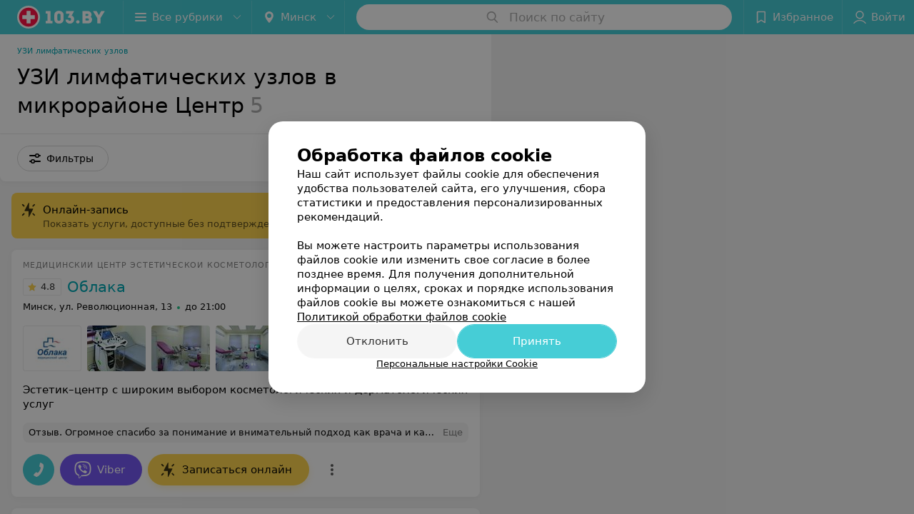

--- FILE ---
content_type: text/html; charset=utf-8
request_url: https://www.103.by/list/uzi-uzi-limfaticheskih-uzlov/centr/minsk/
body_size: 11327
content:
<!DOCTYPE html><html lang="ru"><head><title id="title">Центр – УЗИ лимфоузлов в Минске: цены, отзывы, адреса на карте</title><meta name="viewport" content="width=device-width, height=device-height, initial-scale=1.0, user-scalable=0, maximum-scale=1.0"><meta name="format-detection" content="telephone=no"><link rel="shortcut icon" href="https://static2.103.by/common/images/favicons/favicon.ico"><link rel="icon" sizes="16x16 32x32 64x64" href="https://static2.103.by/common/images/favicons/favicon.ico"><link rel="apple-touch-icon" sizes="120x120" href="https://static2.103.by/common/images/favicons/favicon-120.png"><link rel="icon" type="image/png" sizes="16x16" href="https://static2.103.by/common/images/favicons/favicon-16.png"><meta name="msapplication-TileImage" content="undefined"><meta name="msapplication-square70x70logo" content="https://static2.103.by/common/images/favicons/favicon-70.png"><meta name="msapplication-square150x150logo" content="https://static2.103.by/common/images/favicons/favicon-150.png"><meta name="msapplication-square310x310logo" content="https://static2.103.by/common/images/favicons/favicon-310.png"><meta name="theme-color" content="#46cdd6"><meta name="yandex-verification" content="7c3606777f416af1"><meta name="google-site-verification" content="pKGZLDrn9DCu6YoS9AB4JI8Koj3OePj5NBuCnfkGhfQ"><link rel="preload stylesheet" as="style" type="text/css" href="https://static2.103.by/catalog/css/bundle.ffcacd95f48e35041fef.css"><link rel="alternate" type="application/rss+xml" href="https://mag.103.by/news-rss-feed.xml"><link rel="canonical" href="https://www.103.by/list/uzi-uzi-limfaticheskih-uzlov/centr/minsk/"><meta name="keywords" content="" id="keywords"><meta name="description" content="УЗИ лимфоузлов в микрорайоне Центр Минска. Адреса всех медицинских центров и клиник рядом на 103.by. Цены и отзывы в каталоге медицинского портала." id="description"><link rel="canonical" href="https://www.103.by/list/uzi-uzi-limfaticheskih-uzlov/centr/minsk/"><script>window.yaContextCb = window.yaContextCb || []</script><script src="https://yandex.ru/ads/system/context.js" async></script></head><body itemscope itemtype="http://schema.org/WebPage"><script>function loadSVG() {
  loadSVG.i += 1;
  if (loadSVG.i > 5) return;
  var ajax = new XMLHttpRequest();
  ajax.overrideMimeType("image/svg+xml");
  ajax.open("GET", 'https://static2.103.by/common/svg/symbol/icons.I-3V9tEhhO.svg', true);
  ajax.onload = function (e) {
    var div = document.createElement("div");
    div.innerHTML = ajax.responseText;
    document.body.insertBefore(div, document.body.childNodes[0]);
  }
  ajax.onerror = function() {
    loadSVG();
  }
  ajax.send();
}
loadSVG.i = 0;
</script><script>loadSVG();</script><div class="Main" id="root"><div class="Page Page--hasBanner Page--newCatalogStyle"><script type="application/ld+json">{"@context":"https://schema.org","@type":"Organization","name":"103.by","legalName":"103.by","url":"https://www.103.by","address":{"@type":"PostalAddress","addressCountry":"Республика Беларусь","addressLocality":"г. Минск","streetAddress":"улица Толбухина, 2, пом. 16","postalCode":"220012"},"contactPoint":{"@type":"ContactPoint","contactType":"customer support","telephone":"+375 291212755","email":"help@103.by","hoursAvailable":"Пн-Чт 09:00-18:00"},"sameAs":["https://www.instagram.com/103_by/","https://t.me/portal_103by","https://www.facebook.com/m103by","https://vk.com/m103by","https://www.youtube.com/@103by_media"]}</script><script type="application/ld+json">{"@context":"https://schema.org","@type":"Place"}</script><div class="Banner"><div class="Banner__vertical"><span class="Spinner" aria-hidden="true"></span><svg aria-hidden="true" class="Icon Banner__close Icon--remove-sign Icon--huge"><use xlink:href="#icon-remove-sign"></use></svg></div></div><div class="Header__wrapper"><header class="Container Header"><a class="LogoLink" href="https://www.103.by" title="logo" aria-label="logo"><svg class="Logo Logo--header" title="logo"><use xlink:href="#icon-logo"></use></svg></a><div class="Header__leftPart"><div class="Header__categories"><div class="MenuItem Header__button MenuItem--withLeftIcon MenuItem--withRightIcon MenuItem--huge" role="button"><span class="MenuItem__text"><svg aria-hidden="true" class="Icon MenuItem__icon MenuItem__icon--left Icon--hamburger"><use xlink:href="#icon-hamburger"></use></svg><span>Все рубрики</span><svg aria-hidden="true" class="Icon MenuItem__icon MenuItem__icon--right Icon--menu-down"><use xlink:href="#icon-menu-down"></use></svg></span></div></div><div class="Header__cities"><div class="DropDown Header__dropDown DropDown--tick DropDown--huge" role="select"><svg aria-hidden="true" class="Icon Icon--city"><use xlink:href="#icon-city"></use></svg><svg class="Icon Icon--menu"><use xlink:href="#icon-menu-down"></use></svg><span title="Минск" class="DropDown__text u-ellipsis">Минск</span></div></div></div><div class="SearchContainer__wrapper"><div class="SearchContainer"><div class="Search Search--outModal"><form><div class="Search__placeholder"><span class="Search__iconWrapper"><svg aria-hidden="true" class="Icon Search__icon Icon--search"><use xlink:href="#icon-search"></use></svg></span><span class="Search__placeholder--text">Поиск по сайту</span></div><div class="Search__inputWrapper"><input type="text" id="search_open" value="" class="Search__input" disabled=""/></div></form></div><div class="SearchModal Overlay--animation"><div class="SearchContent__body"><div class="SearchContent"><div class="SearchResults"><ul class="SearchResults__items"></ul></div></div></div></div></div></div><div class="Header__rightPart"><div class="HeaderButton HeaderButton--search HeaderButton--withIcon"><span class="HeaderButton__item"><span class="HeaderButton__icon"><svg aria-hidden="true" class="Icon Icon--search-header Icon--massive"><use xlink:href="#icon-search-header"></use></svg></span><span class="HeaderButton__text"></span></span></div><div class="HeaderButton HeaderButton--favotites u-hidden-small-down HeaderButton--withIcon"><a href="https://www.103.by/profile/favorites/" class="HeaderButton__item"><span class="HeaderButton__icon"><svg aria-hidden="true" class="Icon Icon--favorites-header Icon--massive"><use xlink:href="#icon-favorites-header"></use></svg></span><span class="HeaderButton__text">Избранное</span></a></div><div class="DropDown UserBar UserBar__dropdown Header__dropDown  u-hidden-small-up DropDown--tick DropDown--huge" role="select"><svg aria-hidden="true" class="Icon Icon--user-header"><use xlink:href="#icon-user-header"></use></svg><svg class="Icon Icon--menu"><use xlink:href="#icon-menu-down"></use></svg><span title="Войти" class="DropDown__text u-ellipsis">Войти</span></div><div class="HeaderButton UserBar UserBar__button  u-hidden-small-down HeaderButton--withIcon"><a href="https://www.103.by/auth/login/" class="HeaderButton__item"><span class="HeaderButton__icon"><svg aria-hidden="true" class="Icon Icon--user-header Icon--massive"><use xlink:href="#icon-user-header"></use></svg></span><span class="HeaderButton__text">Войти</span></a></div></div></header></div><div class="Container CatalogNav__container"><ol class="Breadcrumbs CatalogNav__breadcrumbs" itemType="http://schema.org/BreadcrumbList" itemscope=""><li class="Breadcrumbs__item" itemProp="itemListElement" itemscope="" itemType="http://schema.org/ListItem"><a class="Breadcrumbs__text Link Link--shade--32 Link--colored Link--primary" href="/list/uzi-uzi-limfaticheskih-uzlov/minsk/" itemProp="item"><span itemProp="name">УЗИ лимфатических узлов</span></a><meta itemProp="position" content="1"/></li></ol><div style="-webkit-flex:0 1 auto;-ms-flex:0 1 auto;flex:0 1 auto;-webkit-order:0;-ms-flex-order:0;order:0" class="flexContainer flexWrap--nowrap justifyContent--space-between alignItems--center alignContent--stretch flexDirection--row alignSelf--auto CatalogNav__header"><div class="CatalogNav__title"><h1 class="CatalogNav__heading u-paddingRight--2x">УЗИ лимфатических узлов в микрорайоне Центр</h1><span class="CatalogNav__count u-grayLightest">5</span></div></div><div class="FastLinks--scrollContainer"></div></div><div class="FilterToolbarWrapper"><div class="FilterToolbarContainer"><div class="FilterToolbar"><div class="FilterToolbar__filters FilterToolbar--desktop"><div class="FilterToolbar__filterItem FilterToolbar__toggleMap"><button class="Button FilterToolbar__roundedButton Button--white Button--round"><svg aria-hidden="true" class="Icon Icon--location-marker"><use xlink:href="#icon-location-marker"></use></svg><span class="Button__text">Карта</span></button></div><div class="FilterToolbar__filterItem"><div class="MenuItem FilterToolbar__allFiltersButton  MenuItem--button MenuItem--withLeftIcon" role="button"><span class="MenuItem__text"><svg aria-hidden="true" class="Icon MenuItem__icon MenuItem__icon--left Icon--settings"><use xlink:href="#icon-settings"></use></svg>Фильтры</span></div></div></div></div></div></div><div class="FilterToolbar__filters-falsePanel"></div><div class=" Fab Fab--big Fab--white Fab--shadow FilterToolbar__allFiltersMap "><svg aria-hidden="true" class="Icon Icon--settings Icon--massive"><use xlink:href="#icon-settings"></use></svg></div><div class="flexContainer flexWrap--nowrap justifyContent--flex-start alignItems--flex-start alignContent--stretch flexDirection--row Content" id="Content"><main class="MainContent"><div class="OnlineBookingPanel"><div class="OnlineBookingPanel__iconWrapper"><svg aria-hidden="true" class="Icon Icon--zipper-spray"><use xlink:href="#icon-zipper-spray"></use></svg></div><div class="OnlineBookingPanel__text"><p class="OnlineBookingPanel__title">Онлайн-запись</p><div class="OnlineBookingPanel__description">Показать услуги, доступные без подтверждения по телефону</div></div><div><label class="ToggleSwitch__label OnlineBookingPanel__toggle"><span class="ToggleSwitch"><input type="checkbox" class="ToggleSwitch__input"/><span class="ToggleSwitch__slider"></span></span><span class="ToggleSwitch__text"></span></label></div></div><div><div class="MainContent__paper MainContent__default"><div class="PlaceListWrapper"><div class="PlaceList --isOnlyPage"><div class="PlaceList__itemWrapper--content"><div data-index="0"></div><div class="PlaceList__itemWrapper"><div class="Place PlaceDefault body-1 --extended --hasImage --hasContactsButton --rounded --hasGallery"><a href="https://oblaka.103.by/rubric/uzi/?referrer_rubric_id=10191573" target="_blank" class="Place__wholeLink"></a><div class="Place__contentWrapper"><div class="Place__type Place__type--top">Медицинский центр эстетической косметологии и гинекологии</div><div class="Place__contentFluid"><div class="GalleryLinksWrap"><div class="GalleryLinks"><a class="GalleryLinks__item GalleryLinks__item--logo" href="https://oblaka.103.by/rubric/uzi/?referrer_rubric_id=10191573" target="_blank"><img class="Image Image--loading GalleryLinks__itemImg" src="" srcSet="" data-src="https://ms1.103.by/images/970b33223f537ecc0abad11528898f9a/resize/w=88,h=80,q=80/place_logo/25/e6/53/25e6538223b01040b31d89bf24213154.jpg" data-srcset="https://ms1.103.by/images/cff44c909573f0420dbc055541f1ad78/resize/w=176,h=160,q=34/place_logo/25/e6/53/25e6538223b01040b31d89bf24213154.jpg 2x" width="88" height="auto"/></a><a class="GalleryLinks__item" href="https://oblaka.103.by/rubric/uzi/?referrer_rubric_id=10191573" target="_blank"><img class="Image Image--loading GalleryLinks__itemImg" src="" srcSet="" data-src="https://ms1.103.by/images/8bcceb2c4b80f6041ed8b59587a86ac8/thumb/point=middle-center,w=88,h=64,q=80/place_gallery_photo/9d/1e/bb/9d1ebbdb99c0e27e12bff0787edccd2d.jpg" data-srcset="https://ms1.103.by/images/11dab4afd7cf443e2d81025db3255175/thumb/point=middle-center,w=176,h=128,q=34/place_gallery_photo/9d/1e/bb/9d1ebbdb99c0e27e12bff0787edccd2d.jpg 2x" width="88" height="64"/></a><a class="GalleryLinks__item" href="https://oblaka.103.by/rubric/uzi/?referrer_rubric_id=10191573" target="_blank"><img class="Image Image--loading GalleryLinks__itemImg" src="" srcSet="" data-src="https://ms1.103.by/images/8bcceb2c4b80f6041ed8b59587a86ac8/thumb/point=middle-center,w=88,h=64,q=80/place_gallery_photo/72/42/03/72420303ffda92307aeff043c7ed022a.jpg" data-srcset="https://ms1.103.by/images/11dab4afd7cf443e2d81025db3255175/thumb/point=middle-center,w=176,h=128,q=34/place_gallery_photo/72/42/03/72420303ffda92307aeff043c7ed022a.jpg 2x" width="88" height="64"/></a><a class="GalleryLinks__item" href="https://oblaka.103.by/rubric/uzi/?referrer_rubric_id=10191573" target="_blank"><img class="Image Image--loading GalleryLinks__itemImg" src="" srcSet="" data-src="https://ms1.103.by/images/8bcceb2c4b80f6041ed8b59587a86ac8/thumb/point=middle-center,w=88,h=64,q=80/place_gallery_photo/93/d2/4f/93d24f0ac793386677231340447e683e.jpg" data-srcset="https://ms1.103.by/images/11dab4afd7cf443e2d81025db3255175/thumb/point=middle-center,w=176,h=128,q=34/place_gallery_photo/93/d2/4f/93d24f0ac793386677231340447e683e.jpg 2x" width="88" height="64"/></a><a class="GalleryLinks__item" href="https://oblaka.103.by/rubric/uzi/?referrer_rubric_id=10191573" target="_blank"><img class="Image Image--loading GalleryLinks__itemImg" src="" srcSet="" data-src="https://ms1.103.by/images/8bcceb2c4b80f6041ed8b59587a86ac8/thumb/point=middle-center,w=88,h=64,q=80/place_gallery_photo/d8/3b/01/d83b017c4f6cba2f131c8b671e5d266b.jpg" data-srcset="https://ms1.103.by/images/11dab4afd7cf443e2d81025db3255175/thumb/point=middle-center,w=176,h=128,q=34/place_gallery_photo/d8/3b/01/d83b017c4f6cba2f131c8b671e5d266b.jpg 2x" width="88" height="64"/></a><a class="GalleryLinks__item" href="https://oblaka.103.by/rubric/uzi/?referrer_rubric_id=10191573" target="_blank"><img class="Image Image--loading GalleryLinks__itemImg" src="" srcSet="" data-src="https://ms1.103.by/images/8bcceb2c4b80f6041ed8b59587a86ac8/thumb/point=middle-center,w=88,h=64,q=80/place_gallery_photo/bb/a3/2d/bba32d37e8d7ed7779bd816d33003479.jpg" data-srcset="https://ms1.103.by/images/11dab4afd7cf443e2d81025db3255175/thumb/point=middle-center,w=176,h=128,q=34/place_gallery_photo/bb/a3/2d/bba32d37e8d7ed7779bd816d33003479.jpg 2x" width="88" height="64"/></a><a class="GalleryLinks__item" href="https://oblaka.103.by/rubric/uzi/?referrer_rubric_id=10191573" target="_blank"><img class="Image Image--loading GalleryLinks__itemImg" src="" srcSet="" data-src="https://ms1.103.by/images/8bcceb2c4b80f6041ed8b59587a86ac8/thumb/point=middle-center,w=88,h=64,q=80/place_gallery_photo/c3/a3/e8/c3a3e8775ae9129b43a5de1286b8841e.jpg" data-srcset="https://ms1.103.by/images/11dab4afd7cf443e2d81025db3255175/thumb/point=middle-center,w=176,h=128,q=34/place_gallery_photo/c3/a3/e8/c3a3e8775ae9129b43a5de1286b8841e.jpg 2x" width="88" height="64"/></a></div></div></div><div class="Place__header --right"><div class="Place__headerContent"><div class="Place__titleWrapper"><div class="Place__mainTitle"><a class="Place__rating" href="https://oblaka.103.by/rubric/uzi/?referrer_rubric_id=10191573#reviews" target="_blank"><span class="StarRating StarRating--placeRating "><span class="StarRating__star"><svg aria-hidden="true" class="Icon Icon--gray Icon--star"><use xlink:href="#icon-star"></use></svg><span class="fill" style="width:96%"><svg aria-hidden="true" class="Icon Icon--yellow Icon--star"><use xlink:href="#icon-star"></use></svg></span></span><span>4.8</span></span></a><a class="Place__headerLink Place__title
                Link" href="https://oblaka.103.by/rubric/uzi/?referrer_rubric_id=10191573" target="_blank" title="Облака" data-text="Облака">Облака</a></div></div><div class="Panel Place__content Place__content--address"><div class="Place__content-inner"><div class="Place__meta"><span class="Place__address Place__contentSub Place__address--clickable Place__address--hasNotDistance Link"><span class="Place__addressText">Минск, ул. Революционная, 13</span></span><span class="Place__time Place__contentSub Place__time--clickable Link" title="Открыто"><span class="Place__timeWrapper"><span class="TimeMarker Place__timeMarker h6 TimeMarker--opened"></span>до 21:00</span></span></div></div></div></div></div><div class="Place__contentStatic"><div class="Place__description h6 small">Эстетик–центр с широким выбором косметологических и дерматологических услуг</div><div><div class="Place__review"><div class="Place__reviewMsg"><span class="Place__reviewLabel">Отзыв<!-- -->.</span> <!-- -->Огромное спасибо за понимание и внимательный подход как врача и как женщины Коловандиной Елене Борисовне ! Хотела за раз пройти исследование организма и получила ответы на все свои вопросы! Доктор четко, грамотно и на понятном языке всё посмотрела и объяснила! Спасибо большое! Рекомендую однозначно!<!-- --> <div class="Place__reviewWholeMask"></div></div><span class="Place__reviewToggle Link"><span>Еще</span></span></div></div></div><div class="Place__buttons"><div class="Place__buttonsList"><a class="Button Place__showContacts Button--big Button--primary Button--rounded" role="button" target="CatalogButton"><span class="Button__iconWrapper"><svg aria-hidden="true" class="Icon Icon--earphone"><use xlink:href="#icon-earphone"></use></svg></span></a><a class="Button Button--big Button--blue_dark Button--shadow Button--rounded" href="viber://chat?number=%2B375296909087&amp;text=%D0%97%D0%B4%D1%80%D0%B0%D0%B2%D1%81%D1%82%D0%B2%D1%83%D0%B9%D1%82%D0%B5%21+%D0%9F%D0%B8%D1%88%D1%83+%D1%81+%D0%BF%D0%BE%D1%80%D1%82%D0%B0%D0%BB%D0%B0+103.by" title="Viber" target="CatalogButton" rel="nofollow noopener"><svg aria-hidden="true" class="Icon Icon--viber Icon--massive"><use xlink:href="#icon-viber"></use></svg><span class="Button__text">Viber</span></a><button class="Button PlaceButton__booking Button--big Button--yellow Button--shadow Button--rounded" title="Записаться онлайн" dataTypeAnalytics="place" initiator="PlaceItem" target="CatalogButton"><svg aria-hidden="true" class="Icon Icon--zipper-spray Icon--massive"><use xlink:href="#icon-zipper-spray"></use></svg><span class="Button__text">Записаться онлайн</span></button><button class="Button Button--big Button--yellow Button--shadow Button--rounded" title="Задать вопрос" target="CatalogButton" rel="nofollow noopener"><span class="Button__text">Задать вопрос</span></button><button class="Button PlaceButton___favorite --hiddenTitle Button--big Button--rounded" target="CatalogButton"><svg aria-hidden="true" class="Icon Icon--favorites"><use xlink:href="#icon-favorites"></use></svg></button><a class="Button Button--big Button--rounded" href="https://oblaka.103.by#reviews" target="CatalogButton" rel="nofollow noopener"><span class="Button__text">Отзывы<sup class="Button__sup">75</sup></span></a><a class="Button Button--big Button--rounded" href="https://oblaka.103.by/pricing/#content" title="Все цены" target="CatalogButton" rel="nofollow noopener"><span class="Button__text">Все цены</span></a></div></div></div></div></div></div><div class="PlaceList__itemWrapper--content"><div data-index="1"></div><div class="PlaceList__itemWrapper"><div class="Place PlaceDefault body-1 --compact --hasImage --hasNoSlider --hasContactsButton --rounded --hasGallery"><a href="https://mrt-1.103.by/rubric/uzi/free/?referrer_rubric_id=10191573" target="_blank" class="Place__wholeLink"></a><div class="Place__contentWrapper"><div class="Place__header Place__header--hasImage --right"><div class="Place__headerContent"><div class="Place__type" title="Центр восстановительной медицины и лечения боли">Центр восстановительной медицины и лечения боли</div><div class="Place__wrapperHeaderImage"><img class="Image Image--loading Place__headerImg" src="" srcSet="" data-src="https://ms1.103.by/images/442e42af1e9be8cb72ccff94c2f14974/resize/w=86,h=56,q=80/catalog_place_photo_default/62/a5/86/62a586cc22d05f5d10c229c9fd55e46a.jpg" data-srcset="https://ms1.103.by/images/660fe3e6fc406df9bae9f8efecc8f6ab/resize/w=172,h=112,q=34/catalog_place_photo_default/62/a5/86/62a586cc22d05f5d10c229c9fd55e46a.jpg 2x"/></div><div class="Place__titleWrapper"><div class="Place__mainTitle"><a class="Place__rating" href="https://mrt-1.103.by/rubric/uzi/free/?referrer_rubric_id=10191573#reviews" target="_blank"><span class="StarRating StarRating--placeRating "><span class="StarRating__star"><svg aria-hidden="true" class="Icon Icon--gray Icon--star"><use xlink:href="#icon-star"></use></svg><span class="fill" style="width:96%"><svg aria-hidden="true" class="Icon Icon--yellow Icon--star"><use xlink:href="#icon-star"></use></svg></span></span><span>4.8</span></span></a><a class="Place__headerLink Place__title
                Link" href="https://mrt-1.103.by/rubric/uzi/free/?referrer_rubric_id=10191573" target="_blank" title="Томография" data-text="Томография">Томография</a></div></div><div class="Panel Place__content Place__content--address"><div class="Place__content-inner"><div class="Place__meta"><span class="Place__address Place__contentSub Place__address--clickable Place__address--hasNotDistance Link"><span class="Place__addressText">Минск, ул. Революционная, 13</span></span><span class="Place__time Place__contentSub Place__time--clickable Link" title="Открыто"><span class="Place__timeWrapper"><span class="TimeMarker Place__timeMarker h6 TimeMarker--opened"></span>до 21:00</span></span></div></div></div></div></div><div class="Place__contentStatic"><div><div class="Place__review"><div class="Place__reviewMsg"><span class="Place__reviewLabel">Отзыв<!-- -->.</span> <!-- -->Хочется выразить благодарность кардиологу Ершовой Татьяне Игоревна, 26.10.2025, был повторный приём, врач очень подробно рассказала о вариантах и тактике дальнейшего лечения, ответила на все интересующие вопросы, была крайне доброжелательна<!-- --> <div class="Place__reviewWholeMask"></div></div><span class="Place__reviewToggle Link"><span>Еще</span></span></div></div></div><div class="Place__buttons"><div class="Place__buttonsList"><a class="Button Place__showContacts Button--big Button--primary Button--rounded" role="button" target="CatalogButton"><span class="Button__iconWrapper"><svg aria-hidden="true" class="Icon Icon--earphone"><use xlink:href="#icon-earphone"></use></svg></span></a><a class="Button Button--big Button--blue Button--shadow Button--rounded" href="https://t.me/mrtby_bot?text=%D0%97%D0%B4%D1%80%D0%B0%D0%B2%D1%81%D1%82%D0%B2%D1%83%D0%B9%D1%82%D0%B5%21%20%D0%9F%D0%B8%D1%88%D1%83%20%D1%81%20%D0%BF%D0%BE%D1%80%D1%82%D0%B0%D0%BB%D0%B0%20103.by" title="Telegram" target="CatalogButton" rel="nofollow noopener"><svg aria-hidden="true" class="Icon Icon--telegram Icon--massive"><use xlink:href="#icon-telegram"></use></svg><span class="Button__text">Telegram</span></a><button class="Button PlaceButton__booking Button--big Button--yellow Button--shadow Button--rounded" title="Записаться онлайн" dataTypeAnalytics="place" initiator="PlaceItem" target="CatalogButton"><svg aria-hidden="true" class="Icon Icon--zipper-spray"><use xlink:href="#icon-zipper-spray"></use></svg><span class="Button__text">Записаться онлайн</span></button><button class="Button PlaceButton___favorite --hiddenTitle Button--big Button--rounded" target="CatalogButton"><svg aria-hidden="true" class="Icon Icon--favorites"><use xlink:href="#icon-favorites"></use></svg></button><a class="Button Button--big Button--rounded" href="https://mrt-1.103.by#reviews" target="CatalogButton" rel="nofollow noopener"><span class="Button__text">Отзывы<sup class="Button__sup">708</sup></span></a><a class="Button Button--big Button--rounded" href="https://mrt-1.103.by/contacts/minsk/" title="Все адреса" target="CatalogButton" rel="nofollow noopener"><span class="Button__text">Все адреса</span></a></div></div></div></div></div></div><div class="PlaceList__itemWrapper--content"><div data-index="2"></div><div class="PlaceList__itemWrapper"><div class="Place PlaceDefault body-1 --compact --hasImage --hasNoSlider --hasContactsButton --rounded --hasGallery"><a href="https://e-clinic.103.by/rubric/uzi/free/?referrer_rubric_id=10191573" target="_blank" class="Place__wholeLink"></a><div class="Place__contentWrapper"><div class="Place__header Place__header--hasImage --right"><div class="Place__headerContent"><div class="Place__type" title="Медицинский центр">Медицинский центр</div><div class="Place__wrapperHeaderImage"><img class="Image Image--loading Place__headerImg" src="" srcSet="" data-src="https://ms1.103.by/images/442e42af1e9be8cb72ccff94c2f14974/resize/w=86,h=56,q=80/catalog_place_photo_default/24/18/59/24185906f01c075cd55a0d917a51c8b0.jpg" data-srcset="https://ms1.103.by/images/660fe3e6fc406df9bae9f8efecc8f6ab/resize/w=172,h=112,q=34/catalog_place_photo_default/24/18/59/24185906f01c075cd55a0d917a51c8b0.jpg 2x"/></div><div class="Place__titleWrapper"><div class="Place__mainTitle"><a class="Place__rating" href="https://e-clinic.103.by/rubric/uzi/free/?referrer_rubric_id=10191573#reviews" target="_blank"><span class="StarRating StarRating--placeRating "><span class="StarRating__star"><svg aria-hidden="true" class="Icon Icon--gray Icon--star"><use xlink:href="#icon-star"></use></svg><span class="fill" style="width:98%"><svg aria-hidden="true" class="Icon Icon--yellow Icon--star"><use xlink:href="#icon-star"></use></svg></span></span><span>4.9</span></span></a><a class="Place__headerLink Place__title
                Link" href="https://e-clinic.103.by/rubric/uzi/free/?referrer_rubric_id=10191573" target="_blank" title="E-clinic" data-text="E-clinic">E-clinic</a></div></div><div class="Panel Place__content Place__content--address"><div class="Place__content-inner"><div class="Place__meta"><span class="Place__address Place__contentSub Place__address--clickable Place__address--hasNotDistance Link"><span class="Place__addressText">Минск, ул. Ленина, 5</span></span><span class="Place__time Place__contentSub Place__time--clickable Link" title="Открыто"><span class="Place__timeWrapper"><span class="TimeMarker Place__timeMarker h6 TimeMarker--opened"></span>до 21:00</span></span></div></div></div></div></div><div class="Place__contentStatic"><div><div class="Place__review"><div class="Place__reviewMsg"><span class="Place__reviewLabel">Отзыв<!-- -->.</span> <!-- -->Хороший мед центр, все быстро, качественно, профессионально<!-- --> <div class="Place__reviewWholeMask"></div></div><span class="Place__reviewToggle Link"><span>Еще</span></span></div></div></div><div class="Place__buttons"><div class="Place__buttonsList"><a class="Button Place__showContacts Button--big Button--primary Button--rounded" role="button" target="CatalogButton"><span class="Button__iconWrapper"><svg aria-hidden="true" class="Icon Icon--earphone"><use xlink:href="#icon-earphone"></use></svg></span></a><button class="Button PlaceButton__booking Button--big Button--yellow Button--shadow Button--rounded" title="Записаться онлайн" dataTypeAnalytics="place" initiator="PlaceItem" target="CatalogButton"><svg aria-hidden="true" class="Icon Icon--zipper-spray"><use xlink:href="#icon-zipper-spray"></use></svg><span class="Button__text">Записаться онлайн</span></button><button class="Button PlaceButton___favorite --hiddenTitle Button--big Button--rounded" target="CatalogButton"><svg aria-hidden="true" class="Icon Icon--favorites"><use xlink:href="#icon-favorites"></use></svg></button><a class="Button Button--big Button--rounded" href="https://e-clinic.103.by#reviews" target="CatalogButton" rel="nofollow noopener"><span class="Button__text">Отзывы<sup class="Button__sup">104</sup></span></a><a class="Button Button--big Button--rounded" href="https://e-clinic.103.by/contacts/minsk/" title="Все адреса" target="CatalogButton" rel="nofollow noopener"><span class="Button__text">Все адреса</span></a></div></div></div></div></div></div><div></div><div class="PlaceList__itemWrapper--content"><div data-index="3"></div><div class="PlaceList__itemWrapper"><div class="Place PlaceDefault body-1 --compact --hasImage --hasNoSlider --hasContactsButton --rounded --hasGallery"><a href="https://cpmvdrbp.103.by/rubric/uzi/free/?referrer_rubric_id=10191573" target="_blank" class="Place__wholeLink"></a><div class="Place__contentWrapper"><div class="Place__header Place__header--hasImage --right"><div class="Place__headerContent"><div class="Place__type" title="Государственное учреждение">Государственное учреждение</div><div class="Place__wrapperHeaderImage"><img class="Image Image--loading Place__headerImg" src="" srcSet="" data-src="https://ms1.103.by/images/442e42af1e9be8cb72ccff94c2f14974/resize/w=86,h=56,q=80/catalog_place_photo_default/53/9f/3d/539f3d1a05c04d73530fe6bada332595.png" data-srcset="https://ms1.103.by/images/660fe3e6fc406df9bae9f8efecc8f6ab/resize/w=172,h=112,q=34/catalog_place_photo_default/53/9f/3d/539f3d1a05c04d73530fe6bada332595.png 2x"/></div><div class="Place__titleWrapper"><div class="Place__mainTitle"><a class="Place__headerLink Place__title
                Link" href="https://cpmvdrbp.103.by/rubric/uzi/free/?referrer_rubric_id=10191573" target="_blank" title="Поликлиника ДФиТ МВД РБ" data-text="Поликлиника ДФиТ МВД РБ">Поликлиника ДФиТ МВД РБ</a></div></div><div class="Panel Place__content Place__content--address"><div class="Place__content-inner"><div class="Place__meta"><span class="Place__address Place__contentSub Place__address--clickable Place__address--hasNotDistance Link"><span class="Place__addressText">Минск, ул. Мясникова, 25А</span></span><span class="Place__time Place__contentSub Place__time--clickable Link" title="Закрыто"><span class="Place__timeWrapper"><span class="TimeMarker Place__timeMarker h6"></span>до 20:00</span></span></div></div></div></div></div><div class="Place__contentStatic"></div><div class="Place__buttons"><div class="Place__buttonsList"><a class="Button Place__showContacts Button--big Button--primary Button--rounded" role="button" target="CatalogButton"><span class="Button__iconWrapper"><svg aria-hidden="true" class="Icon Icon--earphone"><use xlink:href="#icon-earphone"></use></svg></span></a><button class="Button PlaceButton___favorite --hiddenTitle Button--big Button--rounded" target="CatalogButton"><svg aria-hidden="true" class="Icon Icon--favorites"><use xlink:href="#icon-favorites"></use></svg></button></div></div></div></div></div></div><div class="PlaceList__itemWrapper--content"><div data-index="4"></div><div class="PlaceList__itemWrapper"><div class="Place PlaceDefault body-1 --compact --hasImage --hasNoSlider --hasContactsButton --rounded --hasGallery"><a href="https://ars-valeo.103.by/rubric/uzi/?referrer_rubric_id=10191573" target="_blank" class="Place__wholeLink"></a><div class="Place__contentWrapper"><div class="Place__header Place__header--hasImage --right"><div class="Place__headerContent"><div class="Place__type" title="Медицинский центр">Медицинский центр</div><div class="Place__wrapperHeaderImage"><img class="Image Image--loading Place__headerImg" src="" srcSet="" data-src="https://ms1.103.by/images/442e42af1e9be8cb72ccff94c2f14974/resize/w=86,h=56,q=80/catalog_place_photo_default/d0/02/a6/d002a65615be7fe898caf38bcab3a847.jpg" data-srcset="https://ms1.103.by/images/660fe3e6fc406df9bae9f8efecc8f6ab/resize/w=172,h=112,q=34/catalog_place_photo_default/d0/02/a6/d002a65615be7fe898caf38bcab3a847.jpg 2x"/></div><div class="Place__titleWrapper"><div class="Place__mainTitle"><a class="Place__rating" href="https://ars-valeo.103.by/rubric/uzi/?referrer_rubric_id=10191573#reviews" target="_blank"><span class="StarRating StarRating--placeRating "><span class="StarRating__star"><svg aria-hidden="true" class="Icon Icon--gray Icon--star"><use xlink:href="#icon-star"></use></svg><span class="fill" style="width:74%"><svg aria-hidden="true" class="Icon Icon--yellow Icon--star"><use xlink:href="#icon-star"></use></svg></span></span><span>3.7</span></span></a><a class="Place__headerLink Place__title
                Link" href="https://ars-valeo.103.by/rubric/uzi/?referrer_rubric_id=10191573" target="_blank" title="Арс Валео" data-text="Арс Валео">Арс Валео</a></div></div><div class="Panel Place__content Place__content--address"><div class="Place__content-inner"><div class="Place__meta"><span class="Place__address Place__contentSub Place__address--clickable Place__address--hasNotDistance Link"><span class="Place__addressText">Минск, ул. Герцена, 8</span></span><span class="Place__time Place__contentSub Place__time--clickable Link" title="Открыто"><span class="Place__timeWrapper"><span class="TimeMarker Place__timeMarker h6 TimeMarker--opened"></span>до 21:00</span></span></div></div></div></div></div><div class="Place__contentStatic"><div><div class="Place__review"><div class="Place__reviewMsg"><span class="Place__reviewLabel">Отзыв<!-- -->.</span> <!-- -->Хочу сказать огромное спасибо врачу-урологу Волкову Владимиру Васильевичу! Очень тактичный, вежливый, грамотный врач, который действительно помогает бороться с проблемой. Он не просто выявляет заболевание и назначает лечение, но и детально объясняет причину, механизмы выздоровления и отвечает на самые мелкие вопросы. Очень рекомендую его как специалиста и центр в целом!<!-- --> <div class="Place__reviewWholeMask"></div></div><span class="Place__reviewToggle Link"><span>Еще</span></span></div></div></div><div class="Place__buttons"><div class="Place__buttonsList"><a class="Button Place__showContacts Button--big Button--primary Button--rounded" role="button" target="CatalogButton"><span class="Button__iconWrapper"><svg aria-hidden="true" class="Icon Icon--earphone"><use xlink:href="#icon-earphone"></use></svg></span></a><button class="Button PlaceButton___favorite --hiddenTitle Button--big Button--rounded" target="CatalogButton"><svg aria-hidden="true" class="Icon Icon--favorites"><use xlink:href="#icon-favorites"></use></svg></button><a class="Button Button--big Button--rounded" href="https://ars-valeo.103.by#reviews" target="CatalogButton" rel="nofollow noopener"><span class="Button__text">Отзывы<sup class="Button__sup">47</sup></span></a></div></div></div></div></div></div><div></div><div></div></div><div></div></div></div><div class="Panel Panel--big SectionInfo Container"><div class="AddCompanyImg"><div></div><div></div></div></div></div></main></div><div></div><div class="FilterSidebar Paper"><div class="FilterSidebar__header"><div class="FilterSidebar__title">Все фильтры</div><div class="TouchIcon FilterSidebar__close"><svg aria-hidden="true" class="Icon Icon--close Icon--huge"><use xlink:href="#icon-close"></use></svg></div></div><div class="FilterSidebar__content"><div class="FilterSidebar__item isHidden"><label class="ToggleSwitch__label FilterSidebar__toggleSwitch "><span class="ToggleSwitch"><input type="checkbox" class="ToggleSwitch__input"/><span class="ToggleSwitch__slider"></span></span><span class="ToggleSwitch__text">Онлайн-запись</span></label></div><div class="FilterSidebar__item isHidden --itemSelect"><div class="FilterSidebar__itemTitle">Время работы</div><div class="Select FilterSidebar__select" role="select"><svg class="Icon Icon--menu"><use xlink:href="#icon-menu-down"></use></svg><span title="Не выбрано" class="Select__text">Не выбрано</span></div></div><div class="FilterSidebar__item isHidden --itemSelect"><div class="FilterSidebar__itemTitle">Метро</div><div class="Select FilterSidebar__select" role="select"><svg class="Icon Icon--menu"><use xlink:href="#icon-menu-down"></use></svg><span title="Не выбрано" class="Select__text">Не выбрано</span></div></div><div class="FilterSidebar__item isHidden --itemSelect"><div class="FilterSidebar__itemTitle">Район</div><div class="Select FilterSidebar__select" role="select"><svg class="Icon Icon--menu"><use xlink:href="#icon-menu-down"></use></svg><span title="Не выбрано" class="Select__text">Не выбрано</span></div></div><div class="FilterSidebar__item isHidden --itemSelect"><div class="FilterSidebar__itemTitle">Микрорайон</div><div class="Select FilterSidebar__select" role="select"><svg class="Icon Icon--menu"><use xlink:href="#icon-menu-down"></use></svg><span title="Не выбрано" class="Select__text">Не выбрано</span></div></div><div class="FilterSidebar__item isHidden"><label class="ToggleSwitch__label FilterSidebar__toggleSwitch "><span class="ToggleSwitch"><input type="checkbox" class="ToggleSwitch__input"/><span class="ToggleSwitch__slider"></span></span><span class="ToggleSwitch__text">Wi-Fi</span></label></div><div class="FilterSidebar__item isHidden"><label class="ToggleSwitch__label FilterSidebar__toggleSwitch "><span class="ToggleSwitch"><input type="checkbox" class="ToggleSwitch__input"/><span class="ToggleSwitch__slider"></span></span><span class="ToggleSwitch__text">Парковка</span></label></div><div class="FilterSidebar__item isHidden"><label class="ToggleSwitch__label FilterSidebar__toggleSwitch "><span class="ToggleSwitch"><input type="checkbox" class="ToggleSwitch__input"/><span class="ToggleSwitch__slider"></span></span><span class="ToggleSwitch__text">Оплата пластиковой картой</span></label></div><div class="FilterSidebar__item"><label class="ToggleSwitch__label FilterSidebar__toggleSwitch  --disabled"><span class="ToggleSwitch"><input type="checkbox" class="ToggleSwitch__input"/><span class="ToggleSwitch__slider"></span></span><span class="ToggleSwitch__text">Поиск по карте</span></label></div></div><div class="FilterSidebar__buttons animated"><button class="Button Button--huge Button--flat"><svg aria-hidden="true" class="Icon Icon--close"><use xlink:href="#icon-close"></use></svg><span class="Button__text">Сбросить</span></button><button class="Button Button--huge Button--primary Button--flat"><span class="Button__text">Показать<!-- --> <!-- -->5</span></button></div></div><footer class="Footer"><div class="Footer__inner"><div class="FooterLine Container FooterLine--center FooterLine--gray FooterLine--addCompany"><span class="FooterLine__control FooterLine__item"><span><!--noindex--></span><a class="Button AddCompanyButton" href="https://info.103.by/dostup/?utm_source=knopka_footer&amp;utm_medium=103.by&amp;utm_campaign=new_company" rel="nofollow" target="_blank"><span class="Button__iconWrapper"><svg aria-hidden="true" class="Icon Icon--plus Icon--massive"><use xlink:href="#icon-plus"></use></svg></span><span class="Button__text">Добавить компанию</span></a><span><!--/noindex--></span></span><span class="FooterLine__control FooterLine__item"><span><!--noindex--></span><a class="Button AddCompanyButton" href="https://info.103.by/add_doctor/?utm_source=knopka_footer&amp;utm_medium=103.by&amp;utm_campaign=add_doctor" rel="nofollow" target="_blank"><span class="Button__iconWrapper"><svg aria-hidden="true" class="Icon Icon--plus Icon--massive"><use xlink:href="#icon-plus"></use></svg></span><span class="Button__text">Добавить специалиста</span></a><span><!--/noindex--></span></span><span class="FooterLine__control FooterLine__item"><span><!--noindex--></span><a class="Button AddCompanyButton" href="https://info.103.by/apteka/?utm_source=knopka_footer&amp;utm_medium=103.by&amp;utm_campaign=add_apteka" rel="nofollow" target="_blank"><span class="Button__iconWrapper"><svg aria-hidden="true" class="Icon Icon--plus Icon--massive"><use xlink:href="#icon-plus"></use></svg></span><span class="Button__text">Добавить аптеку</span></a><span><!--/noindex--></span></span></div><div class="FooterLine Container FooterLine--main"><div class="FooterLine__logo"><a class="LogoLink" href="https://www.103.by" title="logo" aria-label="logo"><svg class="Logo Logo--primary Logo--colored Footer__logo" title="logo"><use xlink:href="#icon-logo"></use></svg></a><div class="List FooterLine__social FooterLine__item List--small List--horizontal List--compact"><div class="List__item"><a class="SocialIcon --instagram" href="https://www.instagram.com/103_by/" title="instagram" aria-label="instagram"><img class="Image Image--loading SocialIcon__gray" src="" srcSet="" data-src="https://static2.103.by/common/images/f_instagram.svg" alt="instagram"/><img class="Image Image--loading SocialIcon__colored" src="" srcSet="" data-src="https://static2.103.by/common/images/f_instagram-color.png" alt="instagram"/></a></div><div class="List__item"><a class="SocialIcon --telegram" href="https://t.me/portal_103by" title="telegram" aria-label="telegram"><img class="Image Image--loading SocialIcon__gray" src="" srcSet="" data-src="https://static2.103.by/common/images/f_telegram.svg" alt="telegram"/><img class="Image Image--loading SocialIcon__colored" src="" srcSet="" data-src="https://static2.103.by/common/images/f_telegram-color.svg" alt="telegram"/></a></div><div class="List__item"><a class="SocialIcon --facebook" href="https://www.facebook.com/m103by" title="facebook" aria-label="facebook"><img class="Image Image--loading SocialIcon__gray" src="" srcSet="" data-src="https://static2.103.by/common/images/f_facebook.svg" alt="facebook"/><img class="Image Image--loading SocialIcon__colored" src="" srcSet="" data-src="https://static2.103.by/common/images/f_facebook-color.svg" alt="facebook"/></a></div><div class="List__item"><a class="SocialIcon --vk" href="https://vk.com/m103by" title="вконтакте" aria-label="вконтакте"><img class="Image Image--loading SocialIcon__gray" src="" srcSet="" data-src="https://static2.103.by/common/images/f_vk.svg" alt="vk"/><img class="Image Image--loading SocialIcon__colored" src="" srcSet="" data-src="https://static2.103.by/common/images/f_vk-color.svg" alt="vk"/></a></div><div class="List__item"><a class="SocialIcon --youtube" href="https://www.youtube.com/@103by_media" title="youtube" aria-label="youtube"><img class="Image Image--loading SocialIcon__gray" src="" srcSet="" data-src="https://static2.103.by/common/images/f_youtube.svg" alt="youtube"/><img class="Image Image--loading SocialIcon__colored" src="" srcSet="" data-src="https://static2.103.by/common/images/f_youtube-color.svg" alt="youtube"/></a></div></div></div><div class="FooterLine--box"><ul class="List FooterLine__list FooterLine__list--horizontal FooterLine__item List--small List--horizontal List--compact"><div class="List__item"><a class="Link Link--fadein FooterLink Link--shade-80" href="https://mag.103.by/editor/news/76743-o-projekte-103-by/?utm_source=link_footer&amp;utm_medium=103.by&amp;utm_campaign=about" target="_blank">О проекте</a></div><div class="List__item"><a class="Link Link--fadein FooterLink Link--shade-80" href="https://mag.103.by/editor/news/?utm_source=link_footer&amp;utm_medium=103.by&amp;utm_campaign=project-news" target="_blank">Новости проекта</a></div><div class="List__item"><a class="Link Link--fadein FooterLink Link--shade-80" href="https://info.103.by/ad/?utm_source=link_footer&amp;utm_medium=103.by&amp;utm_campaign=new_company" target="_blank">Размещение рекламы</a></div><div class="List__item"><a class="Link Link--fadein FooterLink Link--shade-80" href="http://103.partners/?utm_source=link_footer&amp;utm_medium=103.by&amp;utm_campaign=partners" rel="nofollow">Медицинский маркетинг</a></div><div class="List__item"><a class="Link Link--fadein FooterLink Link--shade-80" href="https://about.103.by/upload/public-contract.pdf" target="_blank" rel="nofollow">Публичный договор</a></div><div class="List__item"><a class="Link Link--fadein FooterLink Link--shade-80" href="https://mag.103.by/editor/information/108013-polyzovatelyskoje-soglashenije-servisov-103-by/?utm_source=link_footer&amp;utm_medium=103.by&amp;utm_campaign=user_agreement" target="_blank">Пользовательское соглашение</a></div><div class="List__item"><a class="Link Link--fadein FooterLink Link--shade-80" href="https://mag.103.by/editor/payment/49663-sposoby-oplaty/?utm_source=link_footer&amp;utm_medium=103.by&amp;utm_campaign=oplata" target="_blank">Способы оплаты</a></div><div class="List__item"><a class="Link Link--fadein FooterLink Link--shade-80" href="https://www.artox.com/?utm_source=link_footer&amp;utm_medium=103.by&amp;utm_campaign=artox" target="_blank" rel="nofollow">Вакансии</a></div><div class="List__item"><a class="Link Link--fadein FooterLink Link--shade-80" href="https://mag.103.by/editor/news/80303-partnery/?utm_source=link_footer&amp;utm_medium=103.by&amp;utm_campaign=partnery">Партнеры</a></div><div class="List__item"><a class="Link Link--fadein FooterLink FooterLink--color" href="https://info.103.by/form">Написать руководителю 103.by</a></div><div class="List__item"><a class="Link Link--fadein FooterLink Link--shade-80" href="https://info.103.by/user_support" target="_blank">Написать в поддержку</a></div><div class="List__item"><a class="Link Link--fadein FooterLink Link--shade-80">Персональные настройки cookie</a></div><div class="List__item"><a class="Link Link--fadein FooterLink Link--shade-80" href="https://mag.103.by/editor/information/108353-obrabotka-personalynyh-dannyh/" target="_blank">Обработка персональных данных</a></div></ul></div><div class="FooterCopyright"><small class="FooterCopyright__item FooterLine__caption Caption">© 2026 ООО «Артокс Лаб», УНП 191700409<!-- --> | 220012, Республика Беларусь, г. Минск, улица Толбухина, 2, пом. 16 | help@103.by</small><small class="FooterLine__caption Caption FooterLine__supportPhone">Служба поддержки<a class="Link FooterLink--color" href="tel:+375 291212755" target="_self"> <!-- -->+375 291212755</a></small></div></div></div></footer></div><div class="CookiesNotificationBy"><div class="CookiesNotificationBy__wrapper"><div class="CookiesNotificationBy__title">Обработка файлов cookie</div><div class="CookiesNotificationBy__text">Наш сайт использует файлы cookie для обеспечения удобства пользователей сайта, его улучшения, сбора статистики и предоставления персонализированных рекомендаций.<br/><br/>Вы можете настроить параметры использования файлов cookie или изменить свое согласие в более позднее время. Для получения дополнительной информации о целях, сроках и порядке использования файлов cookie вы можете ознакомиться с нашей<!-- --> <a class="CookiesNotificationBy__text--details" href="https://mag.103.by/editor/information/123334-politika-obrabotki-fajlov-cookie/?utm_source=103by&amp;utm_medium=pop_up_new&amp;utm_campaign=cookie" rel="noopener noreferrer" target="_blank">Политикой обработки файлов cookie</a></div><div class="CookiesNotificationBy__control"><div class="CookiesNotificationBy__control--buttons"><button class="Button Button--big Button--primary Button--rounded"><span class="Button__text">Отклонить</span></button><button class="Button Button--big Button--primary Button--rounded"><span class="Button__text">Принять</span></button></div><div class="CookiesNotificationBy__control--details">Персональные настройки Cookie</div></div></div></div></div><script src="https://www.103.by/list/uzi-uzi-limfaticheskih-uzlov/centr/minsk/1_RyGjfREG8ks.js" defer></script><script>window.dataLayer = [{"page_type":"places_catalog_page","page_description":{"rubric":{"url":"www.103.by/list/uzi-uzi-limfaticheskih-uzlov/centr/minsk/","id":10191573,"name":"УЗИ лимфатических узлов","section":"УЗИ"}}}]</script><script src="https://static2.103.by/catalog/js/bundle.ffcacd95f48e35041fef.js" defer></script><!-- Google Tag Manager --><script>!function (a, b, c, d, e) {
  a[d] = a[d] || [], a[d].push({ "gtm.start": (new Date).getTime(), event: "gtm.js" });
  var f = b.getElementsByTagName(c)[0], g = b.createElement(c), h = "dataLayer" != d ? "&l=" + d : "";
  g.async = !0, g.src = "//www.googletagmanager.com/gtm.js?id=" + e + h, f.parentNode.insertBefore(g, f)
}(window, document, "script", "dataLayer", "GTM-MZHSCG");</script><!-- End Google Tag Manager --><noscript><iframe src="//www.googletagmanager.com/ns.html?id=GTM-MZHSCG" height="0" width="0" style="display:none; visibility:hidden"></iframe></noscript></body></html>

--- FILE ---
content_type: application/javascript; charset=utf-8
request_url: https://www.103.by/list/uzi-uzi-limfaticheskih-uzlov/centr/minsk/1_RyGjfREG8ks.js
body_size: 32222
content:
window.__INITIAL_STATE__ = {"mobileApp":{"showIntro":0,"defaultTheme":"black","isMobileApp":false,"currentTheme":"black","visibleToolbar":true},"rubric":{"noindex":false,"info":{"id":10191573,"url":"uzi-uzi-limfaticheskih-uzlov","title":"УЗИ лимфатических узлов","hasMap":true,"locale":"ru","section":{"id":"643","url":"ultrasound","title":"УЗИ","hasTopBanner":null,"isShowPageSection":false},"hasBanner":true,"sectionId":643,"allSections":[643],"specialities":[67],"sectionBanners":[{"params":{"p1":"csjnq","p2":"fgou","puid38":"14","puid43":"1"},"isReload":true,"sectionId":643}],"showCityInTitle":true,"languageSettings":[],"reviewPlaceholder":null,"placeConnectionType":"price","showRubricFastLinks":true,"allowBannerOnCatalog":false,"personalPagePathType":"by_rubric","showRubricCitiesLinks":true,"showPersonalFooterLinks":true,"personalPagePathRubricId":"53","personalPagePathRubricUrl":"uzi","template":{"id":10192003,"title":"Стандартный шаблон","isMain":1,"rubricId":10191573,"imageSize":"small","showCities":true,"pageViewType":"default","specialities":[67],"menuBlockType":"top_rubricator","pageLogicType":"places_list_rotated","pageUrlPrefix":"list","backgroundHref":null,"rubricatorType":"icon","backgroundImage":null,"priceSheetTypes":"all","backgroundMobile":null,"isFeedUrlsShowed":false,"showCompactImage":true,"isDisplayQrButton":false,"isShowStaffRating":false,"backgroundLeftSide":null,"isShowPlacesRating":true,"showRobotsInRubric":false,"backgroundColorCode":null,"backgroundRightSide":null,"defaultSortProducts":"popularity-down","rubricatorColorCode":null,"showAsCatalogListTab":false,"defaultViewTypeProducts":"list","rubricatorTextColorCode":null,"pageSeoDefaultTemplateType":"places_list","isDisplayConsultationButton":false}},"currentFastLink":{"id":427903,"noindex":false,"optionId":35203,"filterId":3005,"title":"Центр","url":"centr","seo":{"h1":"УЗИ лимфатических узлов в микрорайоне Центр","title":"Центр – УЗИ лимфоузлов в Минске: цены, отзывы, адреса на карте","keywords":"","description":"УЗИ лимфоузлов в микрорайоне Центр Минска. Адреса всех медицинских центров и клиник рядом на 103.by. Цены и отзывы в каталоге медицинского портала.","text":"","titleTape":""}}},"showCities":true,"location":{"protocol":"https:","slashes":true,"auth":null,"host":"103.by","port":null,"hostname":"103.by","hash":null,"search":null,"query":{},"pathname":"/list/uzi-uzi-limfaticheskih-uzlov/centr/minsk/","path":"/list/uzi-uzi-limfaticheskih-uzlov/centr/minsk/","href":"https://www.103.by/list/uzi-uzi-limfaticheskih-uzlov/centr/minsk/","www":true,"domain":"103.by","subdomain":null,"baseURL":"https://www.103.by/list/uzi-uzi-limfaticheskih-uzlov/centr/minsk/","domains":["by","103"],"origin":"https://www.103.by","geo":{"city":"minsk","cityObject":{"id":1,"title":"Минск","prepositionalTitle":"Минске","url":"minsk","isRegional":true,"latitude":53.9045,"longitude":27.5615,"zoom":11,"rubricMaps":null,"showInSelect":true,"dateTime":"2026-01-14T18:15:59+03:00"}},"rootURL":"https://www.103.by","params":{"rubric":"uzi-uzi-limfaticheskih-uzlov","fastLink":"centr","city":"minsk","template":"list","controller":"list"}},"fastLinks":[],"contactsPopup":{"id":null,"open":false,"launchedFrom":null,"success":false,"worktime":[],"contacts":[],"inNetwork":false,"placesCount":0,"phones":[],"opening_info":{},"address":{}},"offersPopup":{"offers":[],"buttons":[],"phones":[],"onShowContactsPopup":null,"onBookingClick":null,"showNumberPlace":null,"onPageRedirect":null,"url":"","placeUrl":"","href":""},"breadcrumbs":[{"href":null,"text":"УЗИ","isNativeLink":false},{"href":"/list/uzi-uzi-limfaticheskih-uzlov/minsk/","text":"УЗИ лимфатических узлов","isNativeLink":false},{"text":"Центр"}],"pagination":{"start":1,"end":false},"listBanners":[{"id":7693,"params":{"p1":"csjnj","p2":"y","puid38":"14"},"status":true,"adaptive":["desktop"],"phoneWidth":768,"containerId":"164421875364726943","placementId":null,"showForPage":"all","tabletWidth":1000,"reloadsCount":null,"isAutoReloads":false,"reloadsInterval":null,"insertAfterPosition":5,"data":{"bt":52}},{"id":7683,"params":{"p1":"csjnm","p2":"fork","puid38":"14"},"status":true,"adaptive":["tablet","phone"],"phoneWidth":768,"containerId":"164421882787755931","placementId":null,"showForPage":"all","tabletWidth":1000,"reloadsCount":null,"isAutoReloads":false,"reloadsInterval":null,"insertAfterPosition":5,"data":{"bt":52}},{"id":7673,"params":{"p1":"csjng","p2":"fork","puid38":"14","puid43":"1"},"status":true,"adaptive":["tablet","phone"],"phoneWidth":768,"containerId":"16442186697119553","placementId":null,"showForPage":"all","tabletWidth":1000,"reloadsCount":null,"isAutoReloads":false,"reloadsInterval":null,"insertAfterPosition":3,"data":{"bt":52}}],"categoriesMenu":{"categories":[],"open":false,"pageIndex":-1,"menuLabel":"Все рубрики","selectedIndex":-1},"filters":{"filters":[{"id":4303,"title":"Онлайн-запись","type":"checkbox","showInFastLinks":false,"showedOptionsCount":5,"options":[{"id":38023,"value":"Есть","checked":false},{"id":38033,"value":"Нет","checked":false}],"isVisible":false,"hasChecked":false},{"id":2,"title":"Время работы","type":"worktime","showInFastLinks":false,"showedOptionsCount":5,"options":[{"id":"0","value":"круглосуточно","checked":false},{"id":"now","value":"работает сейчас","checked":false},{"id":"today","value":"работает сегодня","checked":false},{"id":"6","value":"с 6:00","checked":false},{"id":"7","value":"с 7:00","checked":false},{"id":"8","value":"с 8:00","checked":false},{"id":"-23","value":"до 23:00","checked":false},{"id":"-24","value":"до 24:00","checked":false},{"id":"-1","value":"до 01:00","checked":false},{"id":"-2","value":"до 02:00","checked":false},{"id":"-3","value":"до 03:00","checked":false}],"isVisible":false,"hasChecked":false},{"id":2995,"title":"Метро","type":"geo","showInFastLinks":false,"showedOptionsCount":5,"options":[{"id":26775,"value":"Автозаводская","checked":false},{"id":26785,"value":"Академия наук","checked":false},{"id":26805,"value":"Восток","checked":false},{"id":26815,"value":"Грушевка","checked":false},{"id":26825,"value":"Институт Культуры","checked":false},{"id":26835,"value":"Каменная Горка","checked":false},{"id":26845,"value":"Кунцевщина","checked":false},{"id":26855,"value":"Купаловская","checked":false},{"id":26865,"value":"Малиновка","checked":false},{"id":26875,"value":"Михалово","checked":false},{"id":26885,"value":"Могилевская","checked":false},{"id":26895,"value":"Молодежная","checked":false},{"id":26905,"value":"Московская","checked":false},{"id":26915,"value":"Немига","checked":false},{"id":26925,"value":"Октябрьская","checked":false},{"id":26945,"value":"Партизанская","checked":false},{"id":26955,"value":"Первомайская","checked":false},{"id":26965,"value":"Петровщина","checked":false},{"id":26985,"value":"Площадь Победы","checked":false},{"id":26995,"value":"Площадь Якуба Коласа","checked":false},{"id":27015,"value":"Пушкинская","checked":false},{"id":27025,"value":"Спортивная","checked":false},{"id":27035,"value":"Тракторный завод","checked":false},{"id":27045,"value":"Уручье","checked":false},{"id":27055,"value":"Фрунзенская","checked":false},{"id":40343,"value":"Юбилейная площадь","checked":false},{"id":40353,"value":"Площадь Франтишка Богушевича","checked":false},{"id":40373,"value":"Ковальская Слобода","checked":false}],"isVisible":false,"hasChecked":false},{"id":2985,"title":"Район","type":"geo","showInFastLinks":false,"showedOptionsCount":5,"options":[{"id":26555,"value":"Заводской","checked":false},{"id":26565,"value":"Ленинский","checked":false},{"id":26575,"value":"Московский","checked":false},{"id":26585,"value":"Октябрьский","checked":false},{"id":26595,"value":"Партизанский","checked":false},{"id":26605,"value":"Первомайский","checked":false},{"id":26615,"value":"Советский","checked":false},{"id":26625,"value":"Фрунзенский","checked":false},{"id":26635,"value":"Центральный","checked":false}],"isVisible":false,"hasChecked":false},{"id":3005,"title":"Микрорайон","type":"geo","showInFastLinks":false,"showedOptionsCount":5,"options":[{"id":27075,"value":"Брилевичи","checked":false},{"id":27085,"value":"Веснянка","checked":false},{"id":27095,"value":"Восток","checked":false},{"id":27105,"value":"Грушевка","checked":false},{"id":27135,"value":"Зелёный Луг","checked":false},{"id":37823,"value":"Копище","checked":false},{"id":27145,"value":"Кунцевщина","checked":false},{"id":27155,"value":"Курасовщина","checked":false},{"id":27165,"value":"Лошица","checked":false},{"id":37753,"value":"Лебяжий","checked":false},{"id":27175,"value":"Малиновка","checked":false},{"id":27195,"value":"Михалово","checked":false},{"id":37813,"value":"Новая Боровая","checked":false},{"id":28033,"value":"Радужный","checked":false},{"id":27245,"value":"Серебрянка","checked":false},{"id":27275,"value":"Сухарево","checked":false},{"id":27285,"value":"Уручье","checked":false},{"id":35203,"value":"Центр","checked":false},{"id":27305,"value":"Чижовка","checked":false},{"id":41317,"value":"Минск-Мир","checked":false},{"id":41469,"value":"Маяк Минска","checked":false},{"id":41472,"value":"Боровляны","checked":false},{"id":41475,"value":"ул. Сурганова","checked":false},{"id":41481,"value":"Логойском тракт","checked":false},{"id":41487,"value":"Пр-т Независимости","checked":false},{"id":41490,"value":"Пр-т Победителей","checked":false},{"id":41493,"value":"ТЦ Арена Сити","checked":false},{"id":41499,"value":"ТЦ Грин Сити","checked":false}],"isVisible":false,"hasChecked":false},{"id":1373,"title":"Wi-Fi","type":"checkbox","showInFastLinks":false,"showedOptionsCount":5,"options":[{"id":10453,"value":"Есть","checked":false},{"id":10463,"value":"Нет","checked":false}],"isVisible":false,"hasChecked":false},{"id":1353,"title":"Парковка","type":"checkbox","showInFastLinks":false,"showedOptionsCount":5,"options":[{"id":10413,"value":"Есть","checked":false},{"id":10423,"value":"Нет","checked":false}],"isVisible":false,"hasChecked":false},{"id":1363,"title":"Оплата пластиковой картой","type":"checkbox","showInFastLinks":false,"showedOptionsCount":5,"options":[{"id":10433,"value":"Есть","checked":false},{"id":10443,"value":"Нет","checked":false}],"isVisible":false,"hasChecked":false},{"id":0,"type":"map","title":"Поиск по карте","isVisible":true,"options":[{"id":"on","value":"on"},{"id":"off","value":"off"}]}],"selected":[],"sorting":[],"showedFiltersCount":0,"nearbyPlacesFilter":{"isPending":false,"checked":false},"viewType":[]},"banner":{"included":true,"isOpened":true},"footer":[],"cities":[{"id":1,"title":"Минск","prepositionalTitle":"Минске","url":"minsk","isRegional":true,"latitude":53.9045,"longitude":27.5615,"zoom":11,"rubricMaps":null,"showInSelect":true,"dateTime":"2026-01-14T18:15:59+03:00","isActive":true},{"id":5,"title":"Брест","prepositionalTitle":"Бресте","url":"brest","isRegional":true,"latitude":52.1014,"longitude":23.6936,"zoom":12,"rubricMaps":null,"showInSelect":true,"dateTime":"2026-01-14T18:15:59+03:00","isActive":false},{"id":4,"title":"Витебск","prepositionalTitle":"Витебске","url":"vitebsk","isRegional":true,"latitude":55.1862,"longitude":30.2155,"zoom":12,"rubricMaps":null,"showInSelect":true,"dateTime":"2026-01-14T18:15:59+03:00","isActive":false},{"id":2,"title":"Гомель","prepositionalTitle":"Гомеле","url":"gomel","isRegional":true,"latitude":52.4205,"longitude":31.0305,"zoom":11,"rubricMaps":null,"showInSelect":true,"dateTime":"2026-01-14T18:15:59+03:00","isActive":false},{"id":3,"title":"Гродно","prepositionalTitle":"Гродно","url":"grodno","isRegional":true,"latitude":53.6739,"longitude":23.8277,"zoom":13,"rubricMaps":null,"showInSelect":true,"dateTime":"2026-01-14T18:15:59+03:00","isActive":false},{"id":6,"title":"Могилев","prepositionalTitle":"Могилеве","url":"mogilev","isRegional":true,"latitude":53.8715,"longitude":30.3217,"zoom":11,"rubricMaps":null,"showInSelect":true,"dateTime":"2026-01-14T18:15:59+03:00","isActive":false},{"id":251,"title":"Барановичи","prepositionalTitle":"Барановичах","url":"baranovichi","isRegional":false,"latitude":53.1313,"longitude":26.0174,"zoom":13,"rubricMaps":null,"showInSelect":true,"dateTime":"2026-01-14T18:15:59+03:00","isActive":false},{"id":253,"title":"Береза","prepositionalTitle":"Березе","url":"bereza","isRegional":false,"latitude":52.5373,"longitude":24.9789,"zoom":13,"rubricMaps":null,"showInSelect":true,"dateTime":"2026-01-14T18:15:59+03:00","isActive":false},{"id":379,"title":"Бобруйск","prepositionalTitle":"Бобруйске","url":"bobrujsk","isRegional":false,"latitude":53.1446,"longitude":29.2214,"zoom":12,"rubricMaps":null,"showInSelect":true,"dateTime":"2026-01-14T18:15:59+03:00","isActive":false},{"id":352,"title":"Борисов","prepositionalTitle":"Борисове","url":"borisov","isRegional":false,"latitude":54.2362,"longitude":28.5074,"zoom":12,"rubricMaps":null,"showInSelect":true,"dateTime":"2026-01-14T18:15:59+03:00","isActive":false},{"id":15789562,"title":"Боровляны","prepositionalTitle":"Боровлянах","url":"borovliany","isRegional":false,"latitude":53.9949,"longitude":27.6682,"zoom":12,"rubricMaps":null,"showInSelect":true,"dateTime":"2026-01-14T18:15:59+03:00","isActive":false},{"id":332,"title":"Волковыск","prepositionalTitle":"Волковыске","url":"volkovysk","isRegional":false,"latitude":53.1476,"longitude":24.4391,"zoom":13,"rubricMaps":null,"showInSelect":true,"dateTime":"2026-01-14T18:15:59+03:00","isActive":false},{"id":354,"title":"Воложин","prepositionalTitle":"Воложине","url":"volozhin","isRegional":false,"latitude":54.0882,"longitude":26.5255,"zoom":14,"rubricMaps":null,"showInSelect":true,"dateTime":"2026-01-14T18:15:59+03:00","isActive":false},{"id":15789603,"title":"Вся Беларусь","prepositionalTitle":"Беларуси","url":"belarus","isRegional":false,"latitude":53.5349,"longitude":28.0411,"zoom":7,"rubricMaps":null,"showInSelect":true,"dateTime":"2026-01-14T18:15:59+03:00","isActive":false},{"id":356,"title":"Дзержинск","prepositionalTitle":"Дзержинске","url":"dzerzhinsk","isRegional":false,"latitude":53.685,"longitude":27.1326,"zoom":13,"rubricMaps":null,"showInSelect":true,"dateTime":"2026-01-14T18:15:59+03:00","isActive":false},{"id":313,"title":"Добруш","prepositionalTitle":"Добруше","url":"dobrush","isRegional":false,"latitude":52.4032,"longitude":31.3295,"zoom":12,"rubricMaps":null,"showInSelect":true,"dateTime":"2026-01-14T18:15:59+03:00","isActive":false},{"id":15789542,"title":"Ждановичи пос.","prepositionalTitle":"Ждановичи пос.","url":"zhdanovichi","isRegional":false,"latitude":53.9426,"longitude":27.4227,"zoom":14,"rubricMaps":null,"showInSelect":true,"dateTime":"2026-01-14T18:15:59+03:00","isActive":false},{"id":315,"title":"Житковичи","prepositionalTitle":"Житковичах","url":"zhitkovichi","isRegional":false,"latitude":52.2161,"longitude":27.8503,"zoom":13,"rubricMaps":null,"showInSelect":true,"dateTime":"2026-01-14T18:15:59+03:00","isActive":false},{"id":316,"title":"Жлобин","prepositionalTitle":"Жлобине","url":"zhlobin","isRegional":false,"latitude":52.8946,"longitude":30.0255,"zoom":13,"rubricMaps":null,"showInSelect":true,"dateTime":"2026-01-14T18:15:59+03:00","isActive":false},{"id":357,"title":"Жодино","prepositionalTitle":"Жодино","url":"zhodino","isRegional":false,"latitude":54.1022,"longitude":28.3219,"zoom":12,"rubricMaps":null,"showInSelect":true,"dateTime":"2026-01-14T18:15:59+03:00","isActive":false},{"id":263,"title":"Ивацевичи","prepositionalTitle":"Ивацевичах","url":"ivacevichi","isRegional":false,"latitude":52.7086,"longitude":25.3347,"zoom":13,"rubricMaps":null,"showInSelect":true,"dateTime":"2026-01-14T18:15:59+03:00","isActive":false},{"id":317,"title":"Калинковичи","prepositionalTitle":"Калинковичах","url":"kalinkovichi","isRegional":false,"latitude":52.1254,"longitude":29.3298,"zoom":13,"rubricMaps":null,"showInSelect":true,"dateTime":"2026-01-14T18:15:59+03:00","isActive":false},{"id":265,"title":"Кобрин","prepositionalTitle":"Кобрине","url":"kobrin","isRegional":false,"latitude":52.2141,"longitude":24.3582,"zoom":12,"rubricMaps":null,"showInSelect":true,"dateTime":"2026-01-14T18:15:59+03:00","isActive":false},{"id":362,"title":"Копыль","prepositionalTitle":"Копыле","url":"kopyly","isRegional":false,"latitude":53.1511,"longitude":27.0908,"zoom":13,"rubricMaps":null,"showInSelect":true,"dateTime":"2026-01-14T18:15:59+03:00","isActive":false},{"id":15789547,"title":"Лесной пос.","prepositionalTitle":"Лесной пос.","url":"lesnoy","isRegional":false,"latitude":54.0003,"longitude":27.6732,"zoom":12,"rubricMaps":null,"showInSelect":true,"dateTime":"2026-01-14T18:15:59+03:00","isActive":false},{"id":340,"title":"Лида","prepositionalTitle":"Лиде","url":"lida","isRegional":false,"latitude":53.904,"longitude":25.2965,"zoom":12,"rubricMaps":null,"showInSelect":true,"dateTime":"2026-01-14T18:15:59+03:00","isActive":false},{"id":364,"title":"Логойск","prepositionalTitle":"Логойске","url":"logojsk","isRegional":false,"latitude":54.2084,"longitude":27.8522,"zoom":13,"rubricMaps":null,"showInSelect":true,"dateTime":"2026-01-14T18:15:59+03:00","isActive":false},{"id":15789555,"title":"Любань","prepositionalTitle":"Любане","url":"luban-district","isRegional":false,"latitude":52.7993,"longitude":27.9938,"zoom":14,"rubricMaps":null,"showInSelect":true,"dateTime":"2026-01-14T18:15:59+03:00","isActive":false},{"id":365,"title":"Марьина Горка","prepositionalTitle":"Марьиной Горке","url":"maryina-gorka","isRegional":false,"latitude":53.5098,"longitude":28.1531,"zoom":13,"rubricMaps":null,"showInSelect":true,"dateTime":"2026-01-14T18:15:59+03:00","isActive":false},{"id":321,"title":"Мозырь","prepositionalTitle":"Мозыре","url":"mozyry","isRegional":false,"latitude":52.0529,"longitude":29.2382,"zoom":12,"rubricMaps":null,"showInSelect":true,"dateTime":"2026-01-14T18:15:59+03:00","isActive":false},{"id":367,"title":"Молодечно","prepositionalTitle":"Молодечно","url":"molodechno","isRegional":false,"latitude":54.3105,"longitude":26.8554,"zoom":13,"rubricMaps":null,"showInSelect":true,"dateTime":"2026-01-14T18:15:59+03:00","isActive":false},{"id":368,"title":"Мядель","prepositionalTitle":"Мяделе","url":"myadely","isRegional":false,"latitude":54.8772,"longitude":26.9388,"zoom":13,"rubricMaps":null,"showInSelect":true,"dateTime":"2026-01-14T18:15:59+03:00","isActive":false},{"id":369,"title":"Несвиж","prepositionalTitle":"Несвиже","url":"nesvizh","isRegional":false,"latitude":53.2226,"longitude":26.6766,"zoom":13,"rubricMaps":null,"showInSelect":true,"dateTime":"2026-01-14T18:15:59+03:00","isActive":false},{"id":342,"title":"Новогрудок","prepositionalTitle":"Новогрудке","url":"novogrudok","isRegional":false,"latitude":53.5977,"longitude":25.8244,"zoom":13,"rubricMaps":null,"showInSelect":true,"dateTime":"2026-01-14T18:15:59+03:00","isActive":false},{"id":293,"title":"Новополоцк","prepositionalTitle":"Новополоцке","url":"novopolock","isRegional":false,"latitude":55.5273,"longitude":28.6015,"zoom":12,"rubricMaps":null,"showInSelect":true,"dateTime":"2026-01-14T18:15:59+03:00","isActive":false},{"id":294,"title":"Орша","prepositionalTitle":"Орше","url":"orsha","isRegional":false,"latitude":54.523,"longitude":30.4262,"zoom":13,"rubricMaps":null,"showInSelect":true,"dateTime":"2026-01-14T18:15:59+03:00","isActive":false},{"id":366,"title":"Пинск","prepositionalTitle":"Пинске","url":"pinsk","isRegional":false,"latitude":52.1408,"longitude":26.0712,"zoom":12,"rubricMaps":null,"showInSelect":true,"dateTime":"2026-01-14T18:15:59+03:00","isActive":false},{"id":270,"title":"Пружаны","prepositionalTitle":"Пружанах","url":"pruzhany","isRegional":false,"latitude":52.5558,"longitude":24.4555,"zoom":13,"rubricMaps":null,"showInSelect":true,"dateTime":"2026-01-14T18:15:59+03:00","isActive":false},{"id":15789523,"title":"Ратомка","prepositionalTitle":"Ратомке","url":"ratomka","isRegional":false,"latitude":53.9396,"longitude":27.3383,"zoom":13,"rubricMaps":null,"showInSelect":true,"dateTime":"2026-01-14T18:15:59+03:00","isActive":false},{"id":325,"title":"Речица","prepositionalTitle":"Речице","url":"rechica","isRegional":false,"latitude":52.3586,"longitude":30.396,"zoom":13,"rubricMaps":null,"showInSelect":true,"dateTime":"2026-01-14T18:15:59+03:00","isActive":false},{"id":15789536,"title":"Ружаны г.п.","prepositionalTitle":"Ружаны г.п.","url":"ruzhani","isRegional":false,"latitude":52.8669,"longitude":24.892,"zoom":13,"rubricMaps":null,"showInSelect":true,"dateTime":"2026-01-14T18:15:59+03:00","isActive":false},{"id":327,"title":"Светлогорск","prepositionalTitle":"Светлогорске","url":"svetlogorsk","isRegional":false,"latitude":52.6267,"longitude":29.749,"zoom":12,"rubricMaps":null,"showInSelect":true,"dateTime":"2026-01-14T18:15:59+03:00","isActive":false},{"id":370,"title":"Слуцк","prepositionalTitle":"Слуцке","url":"sluck","isRegional":false,"latitude":53.021,"longitude":27.554,"zoom":12,"rubricMaps":null,"showInSelect":true,"dateTime":"2026-01-14T18:15:59+03:00","isActive":false},{"id":371,"title":"Смолевичи","prepositionalTitle":"Смолевичах","url":"smolevichi","isRegional":false,"latitude":54.0297,"longitude":28.0892,"zoom":13,"rubricMaps":null,"showInSelect":true,"dateTime":"2026-01-14T18:15:59+03:00","isActive":false},{"id":372,"title":"Солигорск","prepositionalTitle":"Солигорске","url":"soligorsk","isRegional":false,"latitude":52.7899,"longitude":27.5224,"zoom":13,"rubricMaps":null,"showInSelect":true,"dateTime":"2026-01-14T18:15:59+03:00","isActive":false}],"places":{"items":[{"id":129267,"type":"default","text_type":"Медицинский центр эстетической косметологии и гинекологии","title":"Облака","short_title":null,"short_description":null,"url":"oblaka","state":"paid","is_enable_comments":true,"view_info":{"type":"premium","image":null,"imageResource":{"path":"/01/1a/f3","width":737,"entity":"catalog_place_photo_default","height":737,"server":"ms1","filename":"011af3ef9ed1fb70242df99f00239ae5.jpg"},"description":"Эстетик–центр с широким выбором косметологических и дерматологических услуг","default_page":"https://oblaka.103.by/rubric/uzi/?referrer_rubric_id=10191573"},"address":{"floor":"3","office":null,"street":"ул. Революционная","building":"13","description":null,"city":{"id":1,"type":"city","zoom":"11","title":"Минск","latitude":"53.9045","longitude":"27.5615","isRegional":"1","showInSelect":"1","transcription":"minsk","prepositionalTitle":"Минске"},"market":null,"count_addresses":1,"linked_place_id":null,"hideCity":false,"officeType":null},"opening_info":{"is_open":true,"worktimes":null,"description":"до 21:00"},"adv_message":null,"buttons":[{"id":418447,"type":"messenger","title":"Viber","enableNofollow":true,"url":"viber://chat?number=%2B375296909087&text=%D0%97%D0%B4%D1%80%D0%B0%D0%B2%D1%81%D1%82%D0%B2%D1%83%D0%B9%D1%82%D0%B5%21+%D0%9F%D0%B8%D1%88%D1%83+%D1%81+%D0%BF%D0%BE%D1%80%D1%82%D0%B0%D0%BB%D0%B0+103.by","type_messenger":"Viber"},{"id":268893,"type":"compositeContacts","title":"Записаться онлайн","enableNofollow":false,"url":null,"service":"yclients","data":{"href":"https://n1323975.yclients.com/company/461164","integration_id":1323975}},{"id":351973,"type":"companyMessage","title":"Задать вопрос","enableNofollow":false,"url":null,"data":{"formId":1063,"href":null}},{"type":"favorites","title":"В избранное"},{"id":14933,"type":"reviews","title":"Отзывы","enableNofollow":false,"url":"https://oblaka.103.by#reviews","reviewsCount":"75"},{"type":"pricing","title":"Все цены"}],"delivery_services":null,"props":[],"phone_count":3,"driveway":{"id":129267,"coords":[53.9019,27.5507],"showMap":true,"title":"Облака"},"phones":[{"id":"152213","sort_order":"1","description":"","type":"default","hideCountryCode":false,"countryCode":"375","phoneCode":"29","phoneNumber":"5555141"},{"id":"102343","sort_order":"2","description":"","type":"default","hideCountryCode":false,"countryCode":"375","phoneCode":"29","phoneNumber":"6909087"},{"id":"152223","sort_order":"3","description":"","type":"default","hideCountryCode":false,"countryCode":"375","phoneCode":"17","phoneNumber":"3181696"}],"logo":{"imageResource":{"path":"/25/e6/53","width":576,"entity":"place_logo","height":432,"server":"ms1","filename":"25e6538223b01040b31d89bf24213154.jpg"},"url":"https://ms1.103.by/images/2bf6b96d5961e308ac8153533a4c9592/resize/w=168,h=168,q=80/place_logo/25/e6/53/25e6538223b01040b31d89bf24213154.jpg","ratio":1.3333333333333333,"width":75},"forms":[{"id":1063,"buttonTitle":"Задать вопрос","type":"metering"}],"staff":[{"object":"Staff","id":9817,"last_name":"Коловандина","first_name":"Елена","middle_name":"Борисовна","url":"9817-kolovandina","is_approved":false,"seniority":28,"start_work_date":"1998-01-03T00:00:00.000000Z","rating":"5.0","status":true,"photos":[{"object":"Photos","id":24076,"pivotPoint":"top-center","imageResource":{"server":"ms1","path":"/93/f8/f2","filename":"93f8f214aa18a7bd69e076a5c657aa2a.jpg","width":960,"height":1280,"entity":"catalog_staff_photo"}}],"integrations":[{"id":86197,"service_value":"1350853","service_type":"yclients","entity_id":9817,"place_id":129267,"entity_type":"staff"}],"defaultPrice":{"id":177878,"place_id":129267,"title":"Первичный прием гинеколога","staff_id":9817,"price_id":1125862,"integration":{"data":{"id":84793,"service_value":"8190199","service_type":"yclients","entity_id":1125862,"place_id":129267,"entity_type":"price"}},"online_consultation":{"data":{"is_online_consultation":false}},"priceWithDiscount":null,"isIntervalExists":false,"currencyShortTitle":"BYN","price":44,"priceText":"44,00 руб.","discountPriceText":null,"discount":null,"discountDateEnd":null,"url":null,"isSameDomain":true,"pricingURL":null,"photos":[],"prefix":null,"symbol":"руб.","priceTextWithoutPrecision":"44 руб.","discountPriceTextWithoutPrecision":null,"isOnlineConsultation":false},"online_consultation":{"data":{"is_online_consultation":false}},"sortOrder":0,"specialties":["Гинеколог","Акушер-гинеколог","Врач УЗД"],"shortDescription":"","seniorityText":"Стаж 28 лет","categories":["Первая категория"],"degree":[],"children":[],"industries":["Медицина"],"full_name":"Коловандина Елена Борисовна","short_full_name":"Коловандина Е. Б.","filteredPlace":{"data":[{"object":"Place","id":129267,"title":"Облака","sortOrder":1,"rating":5,"reviewsCount":1}]},"price":{"object":"StaffPrice","id":177878,"prefix":44,"title":"Первичный прием гинеколога","discount":null,"price_with_discount":null,"date_ended":null,"staff_id":9817,"place_id":129267,"symbol":44,"compilation_id":null,"priceWithDiscount":null,"isIntervalExists":false,"currencyShortTitle":null,"price":44,"priceText":"44,00 руб.","discountPriceText":null,"discountDateEnd":null,"url":null,"isSameDomain":true,"pricingURL":null,"photos":[],"priceTextWithoutPrecision":"44 руб.","discountPriceTextWithoutPrecision":null,"isOnlineConsultation":false},"fullUrl":"https://www.103.by/spec/9817-kolovandina/","isOnlineConsultation":false,"reviewsCount":1},{"object":"Staff","id":20035,"last_name":"Воеводкина","first_name":"Елена","middle_name":"Михайловна","url":"20035-voevodkina","is_approved":false,"seniority":18,"start_work_date":"2007-01-29T00:00:00.000000Z","rating":"5.0","status":true,"photos":[{"object":"Photos","id":28080,"pivotPoint":"top-center","imageResource":{"server":"ms1","path":"/bf/59/51","filename":"bf59513fb78972dae28dea21044067cd.jpg","width":558,"height":649,"entity":"catalog_staff_photo"}}],"integrations":[{"id":92272,"service_value":"0000000378","service_type":"clientApi","entity_id":20035,"place_id":557551,"entity_type":"staff"},{"id":116628,"service_value":"0000000378","service_type":"clientApi","entity_id":20035,"place_id":10218864,"entity_type":"staff"},{"id":126885,"service_value":"3762439","service_type":"yclients","entity_id":20035,"place_id":129267,"entity_type":"staff"}],"defaultPrice":{"id":175224,"place_id":129267,"title":"Первичный прием гинеколога","staff_id":20035,"price_id":1125862,"integration":{"data":{"id":84793,"service_value":"8190199","service_type":"yclients","entity_id":1125862,"place_id":129267,"entity_type":"price"}},"online_consultation":{"data":{"is_online_consultation":false}},"priceWithDiscount":null,"isIntervalExists":false,"currencyShortTitle":"BYN","price":44,"priceText":"44,00 руб.","discountPriceText":null,"discount":null,"discountDateEnd":null,"url":null,"isSameDomain":true,"pricingURL":null,"photos":[],"prefix":null,"symbol":"руб.","priceTextWithoutPrecision":"44 руб.","discountPriceTextWithoutPrecision":null,"isOnlineConsultation":false},"online_consultation":{"data":{"is_online_consultation":false}},"sortOrder":0,"specialties":["Гинеколог","Детский гинеколог","Гинеколог-эндокринолог","Врач УЗД","Акушер-гинеколог"],"shortDescription":"","seniorityText":"Стаж 18 лет","categories":["Первая категория"],"degree":[],"children":[],"industries":["Медицина"],"full_name":"Воеводкина Елена Михайловна","short_full_name":"Воеводкина Е. М.","filteredPlace":{"data":[{"object":"Place","id":129267,"title":"Облака","sortOrder":1,"rating":5,"reviewsCount":1}]},"price":{"object":"StaffPrice","id":175224,"prefix":44,"title":"Первичный прием гинеколога","discount":null,"price_with_discount":null,"date_ended":null,"staff_id":20035,"place_id":129267,"symbol":44,"compilation_id":null,"priceWithDiscount":null,"isIntervalExists":false,"currencyShortTitle":null,"price":44,"priceText":"44,00 руб.","discountPriceText":null,"discountDateEnd":null,"url":null,"isSameDomain":true,"pricingURL":null,"photos":[],"priceTextWithoutPrecision":"44 руб.","discountPriceTextWithoutPrecision":null,"isOnlineConsultation":false},"fullUrl":"https://www.103.by/spec/20035-voevodkina/","isOnlineConsultation":false,"reviewsCount":10},{"object":"Staff","id":1638,"last_name":"Урбанович","first_name":"Анжелика","middle_name":"Леонидовна","url":"1638-urbanovic","is_approved":false,"seniority":37,"start_work_date":"1989-01-03T00:00:00.000000Z","rating":"3.0","status":true,"photos":[{"object":"Photos","id":24082,"pivotPoint":"top-center","imageResource":{"server":"ms1","path":"/c1/a6/3d","filename":"c1a63d57f5d198abea850d5e90931abb.jpg","width":960,"height":1280,"entity":"catalog_staff_photo"}}],"integrations":[{"id":86206,"service_value":"3441411","service_type":"yclients","entity_id":1638,"place_id":129267,"entity_type":"staff"},{"id":164079,"service_value":"188","service_type":"clientApi","entity_id":1638,"place_id":10263043,"entity_type":"staff"}],"defaultPrice":{"id":139786,"place_id":129267,"title":"Консультация гинеколога по заключению УЗИ, по анализам","staff_id":1638,"price_id":1125880,"integration":{"data":{"id":84811,"service_value":"15360966","service_type":"yclients","entity_id":1125880,"place_id":129267,"entity_type":"price"}},"online_consultation":{"data":{"is_online_consultation":false}},"priceWithDiscount":null,"isIntervalExists":false,"currencyShortTitle":"BYN","price":20,"priceText":"20,00 руб.","discountPriceText":null,"discount":null,"discountDateEnd":null,"url":null,"isSameDomain":true,"pricingURL":null,"photos":[],"prefix":null,"symbol":"руб.","priceTextWithoutPrecision":"20 руб.","discountPriceTextWithoutPrecision":null,"isOnlineConsultation":false},"online_consultation":{"data":{"is_online_consultation":false}},"sortOrder":0,"specialties":["Врач УЗД"],"shortDescription":"","seniorityText":"Стаж 37 лет","categories":["Первая категория"],"degree":[],"children":[],"industries":["Медицина"],"full_name":"Урбанович Анжелика Леонидовна","short_full_name":"Урбанович А. Л.","filteredPlace":{"data":[{"object":"Place","id":129267,"title":"Облака","sortOrder":1,"rating":5,"reviewsCount":1}]},"price":{"object":"StaffPrice","id":139786,"prefix":20,"title":"Консультация гинеколога по заключению УЗИ, по анализам","discount":null,"price_with_discount":null,"date_ended":null,"staff_id":1638,"place_id":129267,"symbol":20,"compilation_id":null,"priceWithDiscount":null,"isIntervalExists":false,"currencyShortTitle":null,"price":20,"priceText":"20,00 руб.","discountPriceText":null,"discountDateEnd":null,"url":null,"isSameDomain":true,"pricingURL":null,"photos":[],"priceTextWithoutPrecision":"20 руб.","discountPriceTextWithoutPrecision":null,"isOnlineConsultation":false},"fullUrl":"https://www.103.by/spec/1638-urbanovic/","isOnlineConsultation":false,"reviewsCount":2},{"object":"Staff","id":28371,"last_name":"Адащик","first_name":"Елена","middle_name":"Юрьевна","url":"28371-adaschik","is_approved":false,"seniority":0,"start_work_date":null,"rating":"5.0","status":true,"photos":[],"integrations":[{"id":137781,"service_value":"4448562","service_type":"yclients","entity_id":28371,"place_id":129267,"entity_type":"staff"}],"defaultPrice":{"id":198495,"place_id":129267,"title":"Консультация гинеколога по заключению УЗИ, по анализам","staff_id":28371,"price_id":1125880,"integration":{"data":{"id":84811,"service_value":"15360966","service_type":"yclients","entity_id":1125880,"place_id":129267,"entity_type":"price"}},"online_consultation":{"data":{"is_online_consultation":false}},"priceWithDiscount":null,"isIntervalExists":false,"currencyShortTitle":"BYN","price":20,"priceText":"20,00 руб.","discountPriceText":null,"discount":null,"discountDateEnd":null,"url":null,"isSameDomain":true,"pricingURL":null,"photos":[],"prefix":null,"symbol":"руб.","priceTextWithoutPrecision":"20 руб.","discountPriceTextWithoutPrecision":null,"isOnlineConsultation":false},"online_consultation":{"data":{"is_online_consultation":false}},"sortOrder":0,"specialties":["Врач УЗД"],"shortDescription":"","seniorityText":"","categories":[],"degree":[],"children":[],"industries":["Медицина"],"full_name":"Адащик Елена Юрьевна","short_full_name":"Адащик Е. Ю.","filteredPlace":{"data":[{"object":"Place","id":129267,"title":"Облака","sortOrder":1,"rating":5,"reviewsCount":1}]},"price":{"object":"StaffPrice","id":198495,"prefix":20,"title":"Консультация гинеколога по заключению УЗИ, по анализам","discount":null,"price_with_discount":null,"date_ended":null,"staff_id":28371,"place_id":129267,"symbol":20,"compilation_id":null,"priceWithDiscount":null,"isIntervalExists":false,"currencyShortTitle":null,"price":20,"priceText":"20,00 руб.","discountPriceText":null,"discountDateEnd":null,"url":null,"isSameDomain":true,"pricingURL":null,"photos":[],"priceTextWithoutPrecision":"20 руб.","discountPriceTextWithoutPrecision":null,"isOnlineConsultation":false},"fullUrl":"https://www.103.by/spec/28371-adaschik/","isOnlineConsultation":false,"reviewsCount":1},{"object":"Staff","id":6009,"last_name":"Блажко","first_name":"Андрей","middle_name":"Сергеевич","url":"6009-blazko","is_approved":false,"seniority":31,"start_work_date":"1994-09-04T00:00:00.000000Z","rating":"5.0","status":true,"photos":[{"object":"Photos","id":36453,"pivotPoint":"top-center","imageResource":{"server":"ms1","path":"/21/14/6a","filename":"21146a5df599f2f09e7500baa4260403.jpg","width":565,"height":649,"entity":"catalog_staff_photo"}}],"integrations":[{"id":126879,"service_value":"3890496","service_type":"yclients","entity_id":6009,"place_id":129267,"entity_type":"staff"}],"defaultPrice":{"id":175212,"place_id":129267,"title":"Первичный прием гинеколога","staff_id":6009,"price_id":1125862,"integration":{"data":{"id":84793,"service_value":"8190199","service_type":"yclients","entity_id":1125862,"place_id":129267,"entity_type":"price"}},"online_consultation":{"data":{"is_online_consultation":false}},"priceWithDiscount":null,"isIntervalExists":false,"currencyShortTitle":"BYN","price":44,"priceText":"44,00 руб.","discountPriceText":null,"discount":null,"discountDateEnd":null,"url":null,"isSameDomain":true,"pricingURL":null,"photos":[],"prefix":null,"symbol":"руб.","priceTextWithoutPrecision":"44 руб.","discountPriceTextWithoutPrecision":null,"isOnlineConsultation":false},"online_consultation":{"data":{"is_online_consultation":false}},"sortOrder":0,"specialties":["Гинеколог","Врач УЗД","Акушер-гинеколог"],"shortDescription":"","seniorityText":"Стаж 31 год","categories":["Первая категория"],"degree":["Кандидат медицинских наук"],"children":[],"industries":["Медицина"],"full_name":"Блажко Андрей Сергеевич","short_full_name":"Блажко А. С.","filteredPlace":{"data":[{"object":"Place","id":129267,"title":"Облака","sortOrder":1,"rating":5,"reviewsCount":3}]},"price":{"object":"StaffPrice","id":175212,"prefix":44,"title":"Первичный прием гинеколога","discount":null,"price_with_discount":null,"date_ended":null,"staff_id":6009,"place_id":129267,"symbol":44,"compilation_id":null,"priceWithDiscount":null,"isIntervalExists":false,"currencyShortTitle":null,"price":44,"priceText":"44,00 руб.","discountPriceText":null,"discountDateEnd":null,"url":null,"isSameDomain":true,"pricingURL":null,"photos":[],"priceTextWithoutPrecision":"44 руб.","discountPriceTextWithoutPrecision":null,"isOnlineConsultation":false},"fullUrl":"https://www.103.by/spec/6009-blazko/","isOnlineConsultation":false,"reviewsCount":3}],"integrations":[{"type":"yclients","value":"https://n1323975.yclients.com/company/461164","slotTypes":{"staff":"day","price":"time"},"integration_id":1323975}],"galleries":[{"id":98539,"title":"Галерея","countPhotos":43,"isVisible":true,"showInStream":true,"showInPlaceGallery":true,"isMain":true}],"integrations_with_services":{"service_value":"461164","service_type":"yclients"},"review":{"text":"Огромное спасибо за понимание и внимательный подход как врача и как женщины Коловандиной Елене Борисовне ! Хотела за раз пройти исследование организма и получила ответы на все свои вопросы! Доктор четко, грамотно и на понятном языке всё посмотрела и объяснила! Спасибо большое! Рекомендую однозначно!","reviewsCount":75},"reviewsCount":75,"photo_slider":[{"photoId":2769688,"galleryId":98539,"photo":{"notTrim":false,"pivotPoint":"middle-center","filename":"https://ms1.103.by/images/43d7bf694dce720c725a124891d38bae/resize/w%3D1200%2Ch%3D800%2Cq%3D80/place_gallery_photo/9d/1e/bb/9d1ebbdb99c0e27e12bff0787edccd2d.jpg","width":null,"height":null},"watermark":true,"imageResource":{"entity":"place_gallery_photo","server":"ms1","path":"/9d/1e/bb","filename":"9d1ebbdb99c0e27e12bff0787edccd2d.jpg","width":1335,"height":2000},"previewFilename":"https://ms1.103.by/images/e7d85768bf1fef3e043935d10cb82825/thumb/w%3D150%2Ch%3D110%2Cq%3D80/place_gallery_photo/9d/1e/bb/9d1ebbdb99c0e27e12bff0787edccd2d.jpg"},{"photoId":2769691,"galleryId":98539,"photo":{"notTrim":false,"pivotPoint":"middle-center","filename":"https://ms1.103.by/images/43d7bf694dce720c725a124891d38bae/resize/w%3D1200%2Ch%3D800%2Cq%3D80/place_gallery_photo/72/42/03/72420303ffda92307aeff043c7ed022a.jpg","width":null,"height":null},"watermark":true,"imageResource":{"entity":"place_gallery_photo","server":"ms1","path":"/72/42/03","filename":"72420303ffda92307aeff043c7ed022a.jpg","width":1335,"height":2000},"previewFilename":"https://ms1.103.by/images/e7d85768bf1fef3e043935d10cb82825/thumb/w%3D150%2Ch%3D110%2Cq%3D80/place_gallery_photo/72/42/03/72420303ffda92307aeff043c7ed022a.jpg"},{"photoId":2769697,"galleryId":98539,"photo":{"notTrim":false,"pivotPoint":"middle-center","filename":"https://ms1.103.by/images/43d7bf694dce720c725a124891d38bae/resize/w%3D1200%2Ch%3D800%2Cq%3D80/place_gallery_photo/93/d2/4f/93d24f0ac793386677231340447e683e.jpg","width":null,"height":null},"watermark":true,"imageResource":{"entity":"place_gallery_photo","server":"ms1","path":"/93/d2/4f","filename":"93d24f0ac793386677231340447e683e.jpg","width":2000,"height":1335},"previewFilename":"https://ms1.103.by/images/e7d85768bf1fef3e043935d10cb82825/thumb/w%3D150%2Ch%3D110%2Cq%3D80/place_gallery_photo/93/d2/4f/93d24f0ac793386677231340447e683e.jpg"},{"photoId":2769640,"galleryId":98539,"photo":{"notTrim":false,"pivotPoint":"middle-center","filename":"https://ms1.103.by/images/43d7bf694dce720c725a124891d38bae/resize/w%3D1200%2Ch%3D800%2Cq%3D80/place_gallery_photo/d8/3b/01/d83b017c4f6cba2f131c8b671e5d266b.jpg","width":null,"height":null},"watermark":true,"imageResource":{"entity":"place_gallery_photo","server":"ms1","path":"/d8/3b/01","filename":"d83b017c4f6cba2f131c8b671e5d266b.jpg","width":2000,"height":1335},"previewFilename":"https://ms1.103.by/images/e7d85768bf1fef3e043935d10cb82825/thumb/w%3D150%2Ch%3D110%2Cq%3D80/place_gallery_photo/d8/3b/01/d83b017c4f6cba2f131c8b671e5d266b.jpg"},{"photoId":2769637,"galleryId":98539,"photo":{"notTrim":false,"pivotPoint":"middle-center","filename":"https://ms1.103.by/images/43d7bf694dce720c725a124891d38bae/resize/w%3D1200%2Ch%3D800%2Cq%3D80/place_gallery_photo/bb/a3/2d/bba32d37e8d7ed7779bd816d33003479.jpg","width":null,"height":null},"watermark":true,"imageResource":{"entity":"place_gallery_photo","server":"ms1","path":"/bb/a3/2d","filename":"bba32d37e8d7ed7779bd816d33003479.jpg","width":2000,"height":1335},"previewFilename":"https://ms1.103.by/images/e7d85768bf1fef3e043935d10cb82825/thumb/w%3D150%2Ch%3D110%2Cq%3D80/place_gallery_photo/bb/a3/2d/bba32d37e8d7ed7779bd816d33003479.jpg"},{"photoId":2769634,"galleryId":98539,"photo":{"notTrim":false,"pivotPoint":"middle-center","filename":"https://ms1.103.by/images/43d7bf694dce720c725a124891d38bae/resize/w%3D1200%2Ch%3D800%2Cq%3D80/place_gallery_photo/c3/a3/e8/c3a3e8775ae9129b43a5de1286b8841e.jpg","width":null,"height":null},"watermark":true,"imageResource":{"entity":"place_gallery_photo","server":"ms1","path":"/c3/a3/e8","filename":"c3a3e8775ae9129b43a5de1286b8841e.jpg","width":2000,"height":1335},"previewFilename":"https://ms1.103.by/images/e7d85768bf1fef3e043935d10cb82825/thumb/w%3D150%2Ch%3D110%2Cq%3D80/place_gallery_photo/c3/a3/e8/c3a3e8775ae9129b43a5de1286b8841e.jpg"}],"exist_offers":true,"placeRating":4.8,"offers":[],"delivery":{},"hasIntegrations":true,"showButtonAllAddresses":false,"shortTitle":null,"inNetwork":false,"placeUrl":"https://oblaka.103.by","isSameDomain":true,"href":"https://oblaka.103.by/rubric/uzi/?referrer_rubric_id=10191573","isPS":true,"offersViewType":"default"},{"id":10291513,"type":"default","text_type":"Центр восстановительной медицины и лечения боли","title":"Томография","short_title":"Томография","short_description":null,"url":"mrt-1","state":"paid","is_enable_comments":true,"network":{"id":100005963,"title":"Томография"},"view_info":{"type":"compact","image":null,"imageResource":{"path":"/62/a5/86","width":1199,"entity":"catalog_place_photo_default","height":755,"server":"ms1","filename":"62a586cc22d05f5d10c229c9fd55e46a.jpg"},"description":null,"default_page":"https://mrt-1.103.by/rubric/uzi/?referrer_rubric_id=10191573"},"address":{"floor":null,"office":null,"street":"ул. Революционная","building":"13","description":null,"city":{"id":1,"type":"city","zoom":"11","title":"Минск","latitude":"53.9045","longitude":"27.5615","isRegional":"1","showInSelect":"1","transcription":"minsk","prepositionalTitle":"Минске"},"market":null,"count_addresses":3,"linked_place_id":null,"hideCity":false,"officeType":null},"opening_info":{"is_open":true,"worktimes":null,"description":"до 21:00"},"adv_message":null,"buttons":[{"id":418468,"type":"messenger","title":"Telegram","enableNofollow":true,"url":"https://t.me/mrtby_bot?text=%D0%97%D0%B4%D1%80%D0%B0%D0%B2%D1%81%D1%82%D0%B2%D1%83%D0%B9%D1%82%D0%B5%21%20%D0%9F%D0%B8%D1%88%D1%83%20%D1%81%20%D0%BF%D0%BE%D1%80%D1%82%D0%B0%D0%BB%D0%B0%20103.by","type_messenger":"Telegram"},{"id":412463,"type":"compositeContacts","title":"Записаться онлайн","enableNofollow":true,"url":null,"service":"booking_service","data":{"rubricId":"10191573"}},{"type":"favorites","title":"В избранное"},{"id":411563,"type":"reviews","title":"Отзывы","enableNofollow":false,"url":"https://mrt-1.103.by#reviews","reviewsCount":"708"},{"type":"contacts","title":"Все адреса"}],"delivery_services":null,"props":[],"phone_count":3,"driveway":{"id":10302443,"coords":[53.9019,27.5508],"showMap":true,"title":"Томография"},"phones":[{"id":"184230","sort_order":"1","description":"","type":"default","hideCountryCode":false,"countryCode":"375","phoneCode":"29","phoneNumber":"3953232"},{"id":"188199","sort_order":"2","description":"","type":"default","hideCountryCode":false,"countryCode":"375","phoneCode":"17","phoneNumber":"3953232"},{"id":"188553","sort_order":"3","description":"","type":"default","hideCountryCode":false,"countryCode":"375","phoneCode":"33","phoneNumber":"3953232"}],"logo":{"imageResource":{"path":"/22/89/e9","width":1397,"entity":"place_logo","height":1048,"server":"ms1","filename":"2289e9090a095d2386b60d81479b9354.jpg"},"url":"https://ms1.103.by/images/2bf6b96d5961e308ac8153533a4c9592/resize/w=168,h=168,q=80/place_logo/22/89/e9/2289e9090a095d2386b60d81479b9354.jpg","ratio":1.3330152671755726,"width":75},"forms":[],"staff":[{"object":"Staff","id":11219,"last_name":"Лавренова","first_name":"Виктория","middle_name":"Сергеевна","url":"11219-lavrenova","is_approved":false,"seniority":18,"start_work_date":"2008-01-06T00:00:00.000000Z","rating":"4.9","status":true,"photos":[{"object":"Photos","id":18850,"pivotPoint":"top-center","imageResource":{"server":"ms1","path":"/0c/f7/9c","filename":"0cf79cb92066bbf8bdf0b9c6a142ae17.jpg","width":1080,"height":720,"entity":"catalog_staff_photo"}}],"integrations":[{"id":41122,"service_value":"l60p8qnqe3e7dce8c","service_type":"aibolit","entity_id":11219,"place_id":10262383,"entity_type":"staff"},{"id":71554,"service_value":"lyxnht0na6559189c","service_type":"aibolit","entity_id":11219,"place_id":10291513,"entity_type":"staff"}],"online_consultation":{"data":{"is_online_consultation":false}},"sortOrder":0,"specialties":["Врач УЗД"],"shortDescription":"","seniorityText":"Стаж 18 лет","categories":["Первая категория"],"degree":[],"children":[],"industries":["Медицина"],"full_name":"Лавренова Виктория Сергеевна","short_full_name":"Лавренова В. С.","filteredPlace":{"data":[{"object":"Place","id":10291513,"title":"Томография","sortOrder":1,"rating":4.8,"reviewsCount":10}]},"price":null,"fullUrl":"https://www.103.by/spec/11219-lavrenova/","isOnlineConsultation":false,"reviewsCount":17},{"object":"Staff","id":13199,"last_name":"Старовойтова","first_name":"Оксана","middle_name":"Венедиктовна","url":"13199-starovoytova","is_approved":false,"seniority":27,"start_work_date":"1998-01-30T00:00:00.000000Z","rating":"5.0","status":true,"photos":[{"object":"Photos","id":19357,"pivotPoint":"top-center","imageResource":{"server":"ms1","path":"/77/04/6f","filename":"77046f38a800e8f4a6ec5908b9553934.jpg","width":678,"height":708,"entity":"catalog_staff_photo"}}],"integrations":[{"id":53506,"service_value":"lr0qp6qzc2381fe9f","service_type":"aibolit","entity_id":13199,"place_id":10292946,"entity_type":"staff"},{"id":65317,"service_value":"lxd4mgjnff79c5e6b","service_type":"aibolit","entity_id":13199,"place_id":10291513,"entity_type":"staff"}],"defaultPrice":{"id":168684,"place_id":10291513,"title":"Эхокардиография и УЗИ плевральной полости","staff_id":13199,"price_id":1491891,"online_consultation":{"data":{"is_online_consultation":false}},"priceWithDiscount":null,"isIntervalExists":false,"currencyShortTitle":"BYN","price":63.19,"priceText":"63,19 руб.","discountPriceText":null,"discount":null,"discountDateEnd":null,"url":null,"isSameDomain":true,"pricingURL":null,"photos":[],"prefix":null,"symbol":"руб.","priceTextWithoutPrecision":"63,19 руб.","discountPriceTextWithoutPrecision":null,"isOnlineConsultation":false},"online_consultation":{"data":{"is_online_consultation":false}},"sortOrder":0,"specialties":["Врач УЗД","Врач функциональной диагностики"],"shortDescription":"","seniorityText":"Стаж 27 лет","categories":["Высшая категория"],"degree":[],"children":[],"industries":["Медицина"],"full_name":"Старовойтова Оксана Венедиктовна","short_full_name":"Старовойтова О. В.","filteredPlace":{"data":[{"object":"Place","id":10291513,"title":"Томография","sortOrder":1,"rating":5,"reviewsCount":1}]},"price":{"object":"StaffPrice","id":168684,"prefix":63.19,"title":"Эхокардиография и УЗИ плевральной полости","discount":null,"price_with_discount":null,"date_ended":null,"staff_id":13199,"place_id":10291513,"symbol":63.19,"compilation_id":null,"priceWithDiscount":null,"isIntervalExists":false,"currencyShortTitle":null,"price":63.19,"priceText":"63,19 руб.","discountPriceText":null,"discountDateEnd":null,"url":null,"isSameDomain":true,"pricingURL":null,"photos":[],"priceTextWithoutPrecision":"63,19 руб.","discountPriceTextWithoutPrecision":null,"isOnlineConsultation":false},"fullUrl":"https://www.103.by/spec/13199-starovoytova/","isOnlineConsultation":false,"reviewsCount":5},{"object":"Staff","id":1222,"last_name":"Фидкевич","first_name":"Наталья","middle_name":"Александровна","url":"1222-fidkevic","is_approved":false,"seniority":27,"start_work_date":"1998-02-19T00:00:00.000000Z","rating":0,"status":true,"photos":[{"object":"Photos","id":25780,"pivotPoint":"top-center","imageResource":{"server":"ms1","path":"/5f/12/b7","filename":"5f12b7519a3d6c8dfe356bf1ac0d3242.jpg","width":768,"height":720,"entity":"catalog_staff_photo"}}],"integrations":[{"id":166498,"service_value":"mjc4fzdj9cab2ad3d","service_type":"aibolit","entity_id":1222,"place_id":10291513,"entity_type":"staff"}],"online_consultation":{"data":{"is_online_consultation":false}},"sortOrder":0,"specialties":["Врач УЗД"],"shortDescription":"Оказывает широкий спектр услуг в области хирургии.","seniorityText":"Стаж 27 лет","categories":["Первая категория"],"degree":[],"children":[],"industries":["Медицина"],"full_name":"Фидкевич Наталья Александровна","short_full_name":"Фидкевич Н. А.","filteredPlace":{"data":[{"object":"Place","id":10291513,"title":"Томография","sortOrder":1,"rating":0,"reviewsCount":0}]},"price":null,"fullUrl":"https://www.103.by/spec/1222-fidkevic/","isOnlineConsultation":false,"reviewsCount":0},{"object":"Staff","id":18595,"last_name":"Санина","first_name":"Татьяна","middle_name":"Сергеевна","url":"18595-sanina","is_approved":false,"seniority":16,"start_work_date":"2010-01-13T00:00:00.000000Z","rating":0,"status":true,"photos":[{"object":"Photos","id":22825,"pivotPoint":"middle-center","imageResource":{"server":"ms1","path":"/19/89/b4","filename":"1989b4136d8357910ce54fd567507722.jpg","width":815,"height":720,"entity":"catalog_staff_photo"}}],"integrations":[{"id":166495,"service_value":"m5gpencudcb39a912","service_type":"aibolit","entity_id":18595,"place_id":10291513,"entity_type":"staff"},{"id":171058,"service_value":"m5gpepu5cbed2579c","service_type":"aibolit","entity_id":18595,"place_id":10292828,"entity_type":"staff"}],"online_consultation":{"data":{"is_online_consultation":false}},"sortOrder":0,"specialties":["Врач УЗД"],"shortDescription":"","seniorityText":"Стаж 16 лет","categories":["Первая категория"],"degree":[],"children":[],"industries":["Медицина"],"full_name":"Санина Татьяна Сергеевна","short_full_name":"Санина Т. С.","filteredPlace":{"data":[{"object":"Place","id":10291513,"title":"Томография","sortOrder":1,"rating":0,"reviewsCount":0}]},"price":null,"fullUrl":"https://www.103.by/spec/18595-sanina/","isOnlineConsultation":false,"reviewsCount":0},{"object":"Staff","id":4904,"last_name":"Жура","first_name":"Ирина","middle_name":"Николаевна","url":"4904-zura","is_approved":false,"seniority":20,"start_work_date":"2005-02-17T00:00:00.000000Z","rating":"4.8","status":true,"photos":[{"object":"Photos","id":15156,"pivotPoint":"top-center","imageResource":{"server":"ms1","path":"/ce/4b/57","filename":"ce4b57903455804890dd0e98fa671f5f.jpg","width":260,"height":217,"entity":"catalog_staff_photo"}}],"integrations":[{"id":22597,"service_value":"5e0fab9816f6d0fca","service_type":"aibolit","entity_id":4904,"place_id":10262383,"entity_type":"staff"},{"id":71551,"service_value":"lyxnhsuf00e929a94","service_type":"aibolit","entity_id":4904,"place_id":10291513,"entity_type":"staff"},{"id":145314,"service_value":"locunkzhda26aa067","service_type":"aibolit","entity_id":4904,"place_id":10292828,"entity_type":"staff"}],"online_consultation":{"data":{"is_online_consultation":false}},"sortOrder":0,"specialties":["Врач УЗД"],"shortDescription":"","seniorityText":"Стаж 20 лет","categories":["Высшая категория"],"degree":[],"children":[],"industries":["Медицина"],"full_name":"Жура Ирина Николаевна","short_full_name":"Жура И. Н.","filteredPlace":{"data":[{"object":"Place","id":10291513,"title":"Томография","sortOrder":1,"rating":5,"reviewsCount":4}]},"price":null,"fullUrl":"https://www.103.by/spec/4904-zura/","isOnlineConsultation":false,"reviewsCount":21}],"integrations":[{"type":"booking_service","slotTypes":{"staff":"day","price":"day"},"data":{"rubricId":"10191573"}}],"galleries":[{"id":96723,"title":"Галерея","countPhotos":25,"isVisible":true,"showInStream":true,"showInPlaceGallery":true,"isMain":true}],"integrations_with_services":{"service_value":"6040971767e5568af","service_type":"aibolit"},"review":{"text":"Хочется выразить благодарность кардиологу Ершовой Татьяне Игоревна, 26.10.2025, был повторный приём, врач очень подробно рассказала о вариантах и тактике дальнейшего лечения, ответила на все интересующие вопросы, была крайне доброжелательна","reviewsCount":708},"reviewsCount":708,"photo_slider":[{"photoId":2722063,"galleryId":96723,"photo":{"notTrim":false,"pivotPoint":"middle-center","filename":"https://ms1.103.by/images/43d7bf694dce720c725a124891d38bae/resize/w%3D1200%2Ch%3D800%2Cq%3D80/place_gallery_photo/4f/a5/75/4fa5758ff1b28e896a2b1633f8d51985.jpg","width":null,"height":null},"watermark":true,"imageResource":{"entity":"place_gallery_photo","server":"ms1","path":"/4f/a5/75","filename":"4fa5758ff1b28e896a2b1633f8d51985.jpg","width":2000,"height":1335},"previewFilename":"https://ms1.103.by/images/e7d85768bf1fef3e043935d10cb82825/thumb/w%3D150%2Ch%3D110%2Cq%3D80/place_gallery_photo/4f/a5/75/4fa5758ff1b28e896a2b1633f8d51985.jpg"},{"photoId":2721993,"galleryId":96723,"photo":{"notTrim":false,"pivotPoint":"middle-center","filename":"https://ms1.103.by/images/43d7bf694dce720c725a124891d38bae/resize/w%3D1200%2Ch%3D800%2Cq%3D80/place_gallery_photo/20/bb/1d/20bb1d15f2aed2e3dd9affc6dd9690b5.jpg","width":null,"height":null},"watermark":true,"imageResource":{"entity":"place_gallery_photo","server":"ms1","path":"/20/bb/1d","filename":"20bb1d15f2aed2e3dd9affc6dd9690b5.jpg","width":2000,"height":1335},"previewFilename":"https://ms1.103.by/images/e7d85768bf1fef3e043935d10cb82825/thumb/w%3D150%2Ch%3D110%2Cq%3D80/place_gallery_photo/20/bb/1d/20bb1d15f2aed2e3dd9affc6dd9690b5.jpg"},{"photoId":2722023,"galleryId":96723,"photo":{"notTrim":false,"pivotPoint":"middle-center","filename":"https://ms1.103.by/images/43d7bf694dce720c725a124891d38bae/resize/w%3D1200%2Ch%3D800%2Cq%3D80/place_gallery_photo/09/a1/9d/09a19d18e7cdf967e48ae3c56c580d73.jpg","width":null,"height":null},"watermark":true,"imageResource":{"entity":"place_gallery_photo","server":"ms1","path":"/09/a1/9d","filename":"09a19d18e7cdf967e48ae3c56c580d73.jpg","width":2000,"height":1335},"previewFilename":"https://ms1.103.by/images/e7d85768bf1fef3e043935d10cb82825/thumb/w%3D150%2Ch%3D110%2Cq%3D80/place_gallery_photo/09/a1/9d/09a19d18e7cdf967e48ae3c56c580d73.jpg"},{"photoId":2722053,"galleryId":96723,"photo":{"notTrim":false,"pivotPoint":"middle-center","filename":"https://ms1.103.by/images/43d7bf694dce720c725a124891d38bae/resize/w%3D1200%2Ch%3D800%2Cq%3D80/place_gallery_photo/90/32/8f/90328f26ba454223e369b98124456ba1.jpg","width":null,"height":null},"watermark":true,"imageResource":{"entity":"place_gallery_photo","server":"ms1","path":"/90/32/8f","filename":"90328f26ba454223e369b98124456ba1.jpg","width":2000,"height":1335},"previewFilename":"https://ms1.103.by/images/e7d85768bf1fef3e043935d10cb82825/thumb/w%3D150%2Ch%3D110%2Cq%3D80/place_gallery_photo/90/32/8f/90328f26ba454223e369b98124456ba1.jpg"},{"photoId":2721983,"galleryId":96723,"photo":{"notTrim":false,"pivotPoint":"middle-center","filename":"https://ms1.103.by/images/43d7bf694dce720c725a124891d38bae/resize/w%3D1200%2Ch%3D800%2Cq%3D80/place_gallery_photo/7d/3d/b5/7d3db539a66fbd98fadb7ae7ac80dd32.jpg","width":null,"height":null},"watermark":true,"imageResource":{"entity":"place_gallery_photo","server":"ms1","path":"/7d/3d/b5","filename":"7d3db539a66fbd98fadb7ae7ac80dd32.jpg","width":2000,"height":1335},"previewFilename":"https://ms1.103.by/images/e7d85768bf1fef3e043935d10cb82825/thumb/w%3D150%2Ch%3D110%2Cq%3D80/place_gallery_photo/7d/3d/b5/7d3db539a66fbd98fadb7ae7ac80dd32.jpg"},{"photoId":2721953,"galleryId":96723,"photo":{"notTrim":false,"pivotPoint":"middle-center","filename":"https://ms1.103.by/images/43d7bf694dce720c725a124891d38bae/resize/w%3D1200%2Ch%3D800%2Cq%3D80/place_gallery_photo/d4/84/c5/d484c56894c4ee25bd7a5ae82620e42b.jpg","width":null,"height":null},"watermark":true,"imageResource":{"entity":"place_gallery_photo","server":"ms1","path":"/d4/84/c5","filename":"d484c56894c4ee25bd7a5ae82620e42b.jpg","width":2000,"height":1335},"previewFilename":"https://ms1.103.by/images/e7d85768bf1fef3e043935d10cb82825/thumb/w%3D150%2Ch%3D110%2Cq%3D80/place_gallery_photo/d4/84/c5/d484c56894c4ee25bd7a5ae82620e42b.jpg"}],"exist_offers":true,"placeRating":4.8,"offers":[],"delivery":{},"hasIntegrations":true,"showButtonAllAddresses":true,"shortTitle":"Томография","inNetwork":true,"placeUrl":"https://mrt-1.103.by","isSameDomain":true,"href":"https://mrt-1.103.by/rubric/uzi/free/?referrer_rubric_id=10191573","isPS":true,"offersViewType":"default"},{"id":10292743,"type":"default","text_type":"Медицинский центр","title":"E-clinic (Е-клиник)","short_title":"E-clinic","short_description":null,"url":"e-clinic","state":"paid","is_enable_comments":true,"network":{"id":100006071,"title":"E-clinic"},"view_info":{"type":"compact","image":null,"imageResource":{"path":"/24/18/59","width":2000,"entity":"catalog_place_photo_default","height":1259,"server":"ms1","filename":"24185906f01c075cd55a0d917a51c8b0.jpg"},"description":null,"default_page":"https://e-clinic.103.by/rubric/uzi/?referrer_rubric_id=10191573"},"address":{"floor":null,"office":null,"street":"ул. Ленина","building":"5","description":null,"city":{"id":1,"type":"city","zoom":"11","title":"Минск","latitude":"53.9045","longitude":"27.5615","isRegional":"1","showInSelect":"1","transcription":"minsk","prepositionalTitle":"Минске"},"market":null,"count_addresses":2,"linked_place_id":null,"hideCity":false,"officeType":null},"opening_info":{"is_open":true,"worktimes":null,"description":"до 21:00"},"adv_message":null,"buttons":[{"id":413411,"type":"compositeContacts","title":"Записаться онлайн","enableNofollow":true,"url":null,"service":"booking_service","data":{"rubricId":"10191573"}},{"type":"favorites","title":"В избранное"},{"id":413349,"type":"reviews","title":"Отзывы","enableNofollow":false,"url":"https://e-clinic.103.by#reviews","reviewsCount":"104"},{"type":"contacts","title":"Все адреса"}],"delivery_services":null,"props":[],"phone_count":4,"driveway":{"id":10303554,"coords":[53.9014,27.5585],"showMap":true,"title":"E-clinic (Е-клиник)"},"phones":[{"id":"183058","sort_order":"1","description":"единый номер","type":"default","hideCountryCode":false,"countryCode":"375","phoneCode":"","phoneNumber":"7443"},{"id":"183059","sort_order":"2","description":"","type":"default","hideCountryCode":false,"countryCode":"375","phoneCode":"29","phoneNumber":"3118844"},{"id":"183061","sort_order":"3","description":"","type":"default","hideCountryCode":false,"countryCode":"375","phoneCode":"17","phoneNumber":"2999992"},{"id":"188732","sort_order":"4","description":"","type":"default","hideCountryCode":false,"countryCode":"375","phoneCode":"33","phoneNumber":"3110144"}],"logo":{"imageResource":{"path":"/1c/bd/a5","width":614,"entity":"place_logo","height":432,"server":"ms1","filename":"1cbda564e7513ffdbc587c3b961ce34e.jpg"},"url":"https://ms1.103.by/images/2bf6b96d5961e308ac8153533a4c9592/resize/w=168,h=168,q=80/place_logo/1c/bd/a5/1cbda564e7513ffdbc587c3b961ce34e.jpg","ratio":1.4212962962962963,"width":77},"forms":[{"id":1063,"buttonTitle":"Задать вопрос","type":"metering"}],"staff":[{"object":"Staff","id":4837,"last_name":"Черненко","first_name":"Наталия","middle_name":"Игоревна","url":"4837-cernenko","is_approved":false,"seniority":29,"start_work_date":"1997-01-09T00:00:00.000000Z","rating":"4.8","status":true,"photos":[{"object":"Photos","id":13125,"pivotPoint":"top-center","imageResource":{"server":"ms1","path":"/cf/35/02","filename":"cf350240fd34d9a729e92e4f3f9003b1.jpg","width":260,"height":247,"entity":"catalog_staff_photo"}}],"integrations":[{"id":140898,"service_value":"lxszfaqvc4b8f25ff","service_type":"aibolit","entity_id":4837,"place_id":10292743,"entity_type":"staff"}],"defaultPrice":{"id":197370,"place_id":10292743,"title":"УЗИ органов брюшной полости и почек","staff_id":4837,"price_id":1485765,"integration":{"data":{"id":114783,"service_value":"162","service_type":"aibolit","entity_id":1485765,"place_id":10292743,"entity_type":"price"}},"online_consultation":{"data":{"is_online_consultation":false}},"priceWithDiscount":null,"isIntervalExists":false,"currencyShortTitle":"BYN","price":68.18,"priceText":"от 68,18 руб.","discountPriceText":null,"discount":null,"discountDateEnd":null,"url":null,"isSameDomain":true,"pricingURL":null,"photos":[],"prefix":"от","symbol":"руб.","priceTextWithoutPrecision":"от 68,18 руб.","discountPriceTextWithoutPrecision":null,"isOnlineConsultation":false},"online_consultation":{"data":{"is_online_consultation":false}},"sortOrder":0,"specialties":["Врач УЗД","Врач функциональной диагностики"],"shortDescription":"","seniorityText":"Стаж 29 лет","categories":["Высшая категория"],"degree":["Кандидат медицинских наук"],"children":[],"industries":["Медицина"],"full_name":"Черненко Наталия Игоревна","short_full_name":"Черненко Н. И.","filteredPlace":{"data":[{"object":"Place","id":10292743,"title":"E-clinic (Е-клиник)","sortOrder":1,"rating":5,"reviewsCount":20}]},"price":{"object":"StaffPrice","id":197370,"prefix":68.18,"title":"УЗИ органов брюшной полости и почек","discount":null,"price_with_discount":null,"date_ended":null,"staff_id":4837,"place_id":10292743,"symbol":68.18,"compilation_id":null,"priceWithDiscount":null,"isIntervalExists":false,"currencyShortTitle":null,"price":68.18,"priceText":"от 68,18 руб.","discountPriceText":null,"discountDateEnd":null,"url":null,"isSameDomain":true,"pricingURL":null,"photos":[],"priceTextWithoutPrecision":"от 68,18 руб.","discountPriceTextWithoutPrecision":null,"isOnlineConsultation":false},"fullUrl":"https://www.103.by/spec/4837-cernenko/","isOnlineConsultation":false,"reviewsCount":24},{"object":"Staff","id":12091,"last_name":"Сивцова","first_name":"Екатерина","middle_name":"Игоревна","url":"12091-sivcova","is_approved":false,"seniority":11,"start_work_date":"2014-04-24T00:00:00.000000Z","rating":"4.5","status":true,"photos":[{"object":"Photos","id":27996,"pivotPoint":"top-center","imageResource":{"server":"ms1","path":"/91/01/b8","filename":"9101b87d7c32514860c5e60a6a342222.jpg","width":511,"height":660,"entity":"catalog_staff_photo"}}],"integrations":[{"id":116613,"service_value":"m9mqma588a433d2f6","service_type":"aibolit","entity_id":12091,"place_id":10292743,"entity_type":"staff"}],"online_consultation":{"data":{"is_online_consultation":false}},"sortOrder":0,"specialties":["Врач УЗД"],"shortDescription":"","seniorityText":"Стаж 11 лет","categories":["Первая категория"],"degree":[],"children":[],"industries":["Медицина"],"full_name":"Сивцова Екатерина Игоревна","short_full_name":"Сивцова Е. И.","filteredPlace":{"data":[{"object":"Place","id":10292743,"title":"E-clinic (Е-клиник)","sortOrder":1,"rating":5,"reviewsCount":2}]},"price":null,"fullUrl":"https://www.103.by/spec/12091-sivcova/","isOnlineConsultation":false,"reviewsCount":13},{"object":"Staff","id":14874,"last_name":"Сологуб","first_name":"Вадим","middle_name":"Сергеевич","url":"14874-sologub","is_approved":false,"seniority":20,"start_work_date":"2005-04-29T00:00:00.000000Z","rating":"5.0","status":true,"photos":[{"object":"Photos","id":28712,"pivotPoint":"top-center","imageResource":{"server":"ms1","path":"/48/1b/77","filename":"481b77b352b5764452911b97679507f1.jpg","width":1125,"height":1500,"entity":"catalog_staff_photo"}}],"integrations":[{"id":124742,"service_value":"max6fgqhc817ca0b2","service_type":"aibolit","entity_id":14874,"place_id":10292743,"entity_type":"staff"}],"online_consultation":{"data":{"is_online_consultation":false}},"sortOrder":0,"specialties":["Врач УЗД"],"shortDescription":"","seniorityText":"Стаж 20 лет","categories":["Первая категория"],"degree":[],"children":[],"industries":["Медицина"],"full_name":"Сологуб Вадим Сергеевич","short_full_name":"Сологуб В. С.","filteredPlace":{"data":[{"object":"Place","id":10292743,"title":"E-clinic (Е-клиник)","sortOrder":1,"rating":0,"reviewsCount":0}]},"price":null,"fullUrl":"https://www.103.by/spec/14874-sologub/","isOnlineConsultation":false,"reviewsCount":2}],"integrations":[{"type":"booking_service","slotTypes":{"staff":"day","price":"day"},"data":{"rubricId":"10191573"}}],"galleries":[{"id":97093,"title":"Галерея","countPhotos":35,"isVisible":true,"showInStream":true,"showInPlaceGallery":true,"isMain":true}],"integrations_with_services":{"service_value":"lxszfacec53f384ba","service_type":"aibolit"},"review":{"text":"Хороший мед центр, все быстро, качественно, профессионально","reviewsCount":104},"reviewsCount":104,"photo_slider":[{"photoId":2732655,"galleryId":97093,"photo":{"notTrim":false,"pivotPoint":"middle-center","filename":"https://ms1.103.by/images/43d7bf694dce720c725a124891d38bae/resize/w%3D1200%2Ch%3D800%2Cq%3D80/place_gallery_photo/c1/5b/90/c15b90f0b26dc966c41e9b99c70314f3.jpg","width":null,"height":null},"watermark":false,"imageResource":{"entity":"place_gallery_photo","server":"ms1","path":"/c1/5b/90","filename":"c15b90f0b26dc966c41e9b99c70314f3.jpg","width":1335,"height":2000},"previewFilename":"https://ms1.103.by/images/e7d85768bf1fef3e043935d10cb82825/thumb/w%3D150%2Ch%3D110%2Cq%3D80/place_gallery_photo/c1/5b/90/c15b90f0b26dc966c41e9b99c70314f3.jpg"},{"photoId":2732610,"galleryId":97093,"photo":{"notTrim":false,"pivotPoint":"middle-center","filename":"https://ms1.103.by/images/43d7bf694dce720c725a124891d38bae/resize/w%3D1200%2Ch%3D800%2Cq%3D80/place_gallery_photo/50/8c/a7/508ca7931a7d97fe00b42a3dc96dc213.jpg","width":null,"height":null},"watermark":false,"imageResource":{"entity":"place_gallery_photo","server":"ms1","path":"/50/8c/a7","filename":"508ca7931a7d97fe00b42a3dc96dc213.jpg","width":1335,"height":2000},"previewFilename":"https://ms1.103.by/images/e7d85768bf1fef3e043935d10cb82825/thumb/w%3D150%2Ch%3D110%2Cq%3D80/place_gallery_photo/50/8c/a7/508ca7931a7d97fe00b42a3dc96dc213.jpg"},{"photoId":2732611,"galleryId":97093,"photo":{"notTrim":false,"pivotPoint":"middle-center","filename":"https://ms1.103.by/images/43d7bf694dce720c725a124891d38bae/resize/w%3D1200%2Ch%3D800%2Cq%3D80/place_gallery_photo/fc/14/da/fc14da87a8fade09604f5b8c82330aaf.jpg","width":null,"height":null},"watermark":false,"imageResource":{"entity":"place_gallery_photo","server":"ms1","path":"/fc/14/da","filename":"fc14da87a8fade09604f5b8c82330aaf.jpg","width":2000,"height":1335},"previewFilename":"https://ms1.103.by/images/e7d85768bf1fef3e043935d10cb82825/thumb/w%3D150%2Ch%3D110%2Cq%3D80/place_gallery_photo/fc/14/da/fc14da87a8fade09604f5b8c82330aaf.jpg"},{"photoId":2732612,"galleryId":97093,"photo":{"notTrim":false,"pivotPoint":"middle-center","filename":"https://ms1.103.by/images/43d7bf694dce720c725a124891d38bae/resize/w%3D1200%2Ch%3D800%2Cq%3D80/place_gallery_photo/67/96/9b/67969b1f7ee595c1b96b25155db637dd.jpg","width":null,"height":null},"watermark":false,"imageResource":{"entity":"place_gallery_photo","server":"ms1","path":"/67/96/9b","filename":"67969b1f7ee595c1b96b25155db637dd.jpg","width":2000,"height":1335},"previewFilename":"https://ms1.103.by/images/e7d85768bf1fef3e043935d10cb82825/thumb/w%3D150%2Ch%3D110%2Cq%3D80/place_gallery_photo/67/96/9b/67969b1f7ee595c1b96b25155db637dd.jpg"},{"photoId":2732605,"galleryId":97093,"photo":{"notTrim":false,"pivotPoint":"middle-center","filename":"https://ms1.103.by/images/43d7bf694dce720c725a124891d38bae/resize/w%3D1200%2Ch%3D800%2Cq%3D80/place_gallery_photo/9a/a0/f1/9aa0f13855916812125919f954ad6aca.jpg","width":null,"height":null},"watermark":false,"imageResource":{"entity":"place_gallery_photo","server":"ms1","path":"/9a/a0/f1","filename":"9aa0f13855916812125919f954ad6aca.jpg","width":2000,"height":1335},"previewFilename":"https://ms1.103.by/images/e7d85768bf1fef3e043935d10cb82825/thumb/w%3D150%2Ch%3D110%2Cq%3D80/place_gallery_photo/9a/a0/f1/9aa0f13855916812125919f954ad6aca.jpg"},{"photoId":2732607,"galleryId":97093,"photo":{"notTrim":false,"pivotPoint":"middle-center","filename":"https://ms1.103.by/images/43d7bf694dce720c725a124891d38bae/resize/w%3D1200%2Ch%3D800%2Cq%3D80/place_gallery_photo/20/5b/6e/205b6ee075801a070995585c22a2a386.jpg","width":null,"height":null},"watermark":false,"imageResource":{"entity":"place_gallery_photo","server":"ms1","path":"/20/5b/6e","filename":"205b6ee075801a070995585c22a2a386.jpg","width":1335,"height":2000},"previewFilename":"https://ms1.103.by/images/e7d85768bf1fef3e043935d10cb82825/thumb/w%3D150%2Ch%3D110%2Cq%3D80/place_gallery_photo/20/5b/6e/205b6ee075801a070995585c22a2a386.jpg"}],"exist_offers":true,"placeRating":4.9,"offers":[],"delivery":{},"hasIntegrations":true,"showButtonAllAddresses":true,"shortTitle":"E-clinic","inNetwork":true,"placeUrl":"https://e-clinic.103.by","isSameDomain":true,"href":"https://e-clinic.103.by/rubric/uzi/free/?referrer_rubric_id=10191573","isPS":true,"offersViewType":"default"},{"id":10215660,"type":"default","text_type":"Государственное учреждение","title":"Центральная поликлиника Департамента финансов и тыла Министерства внутренних дел Республики Беларусь","short_title":"Поликлиника ДФиТ МВД РБ","short_description":null,"url":"cpmvdrbp","state":"paid","is_enable_comments":false,"view_info":{"type":"compact","image":null,"imageResource":{"path":"/53/9f/3d","width":686,"entity":"catalog_place_photo_default","height":432,"server":"ms1","filename":"539f3d1a05c04d73530fe6bada332595.png"},"description":null,"default_page":"https://cpmvdrbp.103.by/rubric/uzi/?referrer_rubric_id=10191573"},"address":{"floor":null,"office":null,"street":"ул. Мясникова","building":"25А","description":null,"city":{"id":1,"type":"city","zoom":"11","title":"Минск","latitude":"53.9045","longitude":"27.5615","isRegional":"1","showInSelect":"1","transcription":"minsk","prepositionalTitle":"Минске"},"market":null,"count_addresses":1,"linked_place_id":null,"hideCity":false,"officeType":null},"opening_info":{"is_open":false,"worktimes":null,"description":"до 20:00"},"adv_message":null,"buttons":[{"type":"favorites","title":"В избранное"}],"delivery_services":null,"props":[],"phone_count":5,"driveway":{"id":10211814,"coords":[53.8988,27.546],"showMap":true,"title":"Центральная поликлиника Департамента финансов и тыла Министерства внутренних дел Республики Беларусь"},"phones":[{"id":"23894","sort_order":"1","description":"Запись на платные услуги","type":"default","hideCountryCode":false,"countryCode":"375","phoneCode":"17","phoneNumber":"2291092"},{"id":"81683","sort_order":"2","description":"Справочная информация","type":"default","hideCountryCode":false,"countryCode":"375","phoneCode":"17","phoneNumber":"2291098"},{"id":"81693","sort_order":"3","description":"Стоматология платные услуги","type":"default","hideCountryCode":false,"countryCode":"375","phoneCode":"17","phoneNumber":"3554335"},{"id":"81703","sort_order":"4","description":"Стоматология платные услуги","type":"default","hideCountryCode":false,"countryCode":"375","phoneCode":"17","phoneNumber":"2291119"},{"id":"81713","sort_order":"5","description":"Вызов врача на дом","type":"default","hideCountryCode":false,"countryCode":"375","phoneCode":"17","phoneNumber":"2224821"}],"logo":{"imageResource":{"path":"/6b/ff/59","width":686,"entity":"place_logo","height":432,"server":"ms1","filename":"6bff59ac19c0f3dad3c33bdd23fd507c.jpg"},"url":"https://ms1.103.by/images/2bf6b96d5961e308ac8153533a4c9592/resize/w=168,h=168,q=80/place_logo/6b/ff/59/6bff59ac19c0f3dad3c33bdd23fd507c.jpg","ratio":1.587962962962963,"width":82},"forms":[],"staff":[],"integrations":[],"galleries":[{"id":50943,"title":"Галерея","countPhotos":16,"isVisible":true,"showInStream":false,"showInPlaceGallery":true,"isMain":true}],"integrations_with_services":null,"review":null,"reviewsCount":0,"photo_slider":[{"photoId":1722983,"galleryId":50943,"photo":{"notTrim":false,"pivotPoint":"middle-center","filename":"https://ms1.103.by/images/43d7bf694dce720c725a124891d38bae/resize/w%3D1200%2Ch%3D800%2Cq%3D80/place_gallery_photo/e3/c9/93/e3c993537afc5f9dc3e629932dd70ec1.jpg","width":null,"height":null},"watermark":true,"imageResource":{"entity":"place_gallery_photo","server":"ms1","path":"/e3/c9/93","filename":"e3c993537afc5f9dc3e629932dd70ec1.jpg","width":2400,"height":1600},"previewFilename":"https://ms1.103.by/images/e7d85768bf1fef3e043935d10cb82825/thumb/w%3D150%2Ch%3D110%2Cq%3D80/place_gallery_photo/e3/c9/93/e3c993537afc5f9dc3e629932dd70ec1.jpg"},{"photoId":1723003,"galleryId":50943,"photo":{"notTrim":false,"pivotPoint":"middle-center","filename":"https://ms1.103.by/images/43d7bf694dce720c725a124891d38bae/resize/w%3D1200%2Ch%3D800%2Cq%3D80/place_gallery_photo/1a/40/67/1a406727c27c4d01e30f95a06f8de33e.jpg","width":null,"height":null},"watermark":true,"imageResource":{"entity":"place_gallery_photo","server":"ms1","path":"/1a/40/67","filename":"1a406727c27c4d01e30f95a06f8de33e.jpg","width":2400,"height":1600},"previewFilename":"https://ms1.103.by/images/e7d85768bf1fef3e043935d10cb82825/thumb/w%3D150%2Ch%3D110%2Cq%3D80/place_gallery_photo/1a/40/67/1a406727c27c4d01e30f95a06f8de33e.jpg"},{"photoId":1723023,"galleryId":50943,"photo":{"notTrim":false,"pivotPoint":"middle-center","filename":"https://ms1.103.by/images/43d7bf694dce720c725a124891d38bae/resize/w%3D1200%2Ch%3D800%2Cq%3D80/place_gallery_photo/0b/55/48/0b5548ac8cf92d1a9a692b97a8b79d62.jpg","width":null,"height":null},"watermark":true,"imageResource":{"entity":"place_gallery_photo","server":"ms1","path":"/0b/55/48","filename":"0b5548ac8cf92d1a9a692b97a8b79d62.jpg","width":2400,"height":1600},"previewFilename":"https://ms1.103.by/images/e7d85768bf1fef3e043935d10cb82825/thumb/w%3D150%2Ch%3D110%2Cq%3D80/place_gallery_photo/0b/55/48/0b5548ac8cf92d1a9a692b97a8b79d62.jpg"},{"photoId":1723123,"galleryId":50943,"photo":{"notTrim":false,"pivotPoint":"middle-center","filename":"https://ms1.103.by/images/43d7bf694dce720c725a124891d38bae/resize/w%3D1200%2Ch%3D800%2Cq%3D80/place_gallery_photo/b1/6d/d8/b16dd8f08f1e3a3588965cae4bf407ec.jpg","width":null,"height":null},"watermark":true,"imageResource":{"entity":"place_gallery_photo","server":"ms1","path":"/b1/6d/d8","filename":"b16dd8f08f1e3a3588965cae4bf407ec.jpg","width":2400,"height":1600},"previewFilename":"https://ms1.103.by/images/e7d85768bf1fef3e043935d10cb82825/thumb/w%3D150%2Ch%3D110%2Cq%3D80/place_gallery_photo/b1/6d/d8/b16dd8f08f1e3a3588965cae4bf407ec.jpg"},{"photoId":1723323,"galleryId":50943,"photo":{"notTrim":false,"pivotPoint":"middle-center","filename":"https://ms1.103.by/images/43d7bf694dce720c725a124891d38bae/resize/w%3D1200%2Ch%3D800%2Cq%3D80/place_gallery_photo/16/4c/f3/164cf37f4b0885c386b828e513391cf8.jpg","width":null,"height":null},"watermark":true,"imageResource":{"entity":"place_gallery_photo","server":"ms1","path":"/16/4c/f3","filename":"164cf37f4b0885c386b828e513391cf8.jpg","width":2400,"height":1600},"previewFilename":"https://ms1.103.by/images/e7d85768bf1fef3e043935d10cb82825/thumb/w%3D150%2Ch%3D110%2Cq%3D80/place_gallery_photo/16/4c/f3/164cf37f4b0885c386b828e513391cf8.jpg"},{"photoId":1723383,"galleryId":50943,"photo":{"notTrim":false,"pivotPoint":"middle-center","filename":"https://ms1.103.by/images/43d7bf694dce720c725a124891d38bae/resize/w%3D1200%2Ch%3D800%2Cq%3D80/place_gallery_photo/dd/9c/6a/dd9c6a3b5441a09d19b8a14887ba414c.jpg","width":null,"height":null},"watermark":true,"imageResource":{"entity":"place_gallery_photo","server":"ms1","path":"/dd/9c/6a","filename":"dd9c6a3b5441a09d19b8a14887ba414c.jpg","width":1600,"height":2400},"previewFilename":"https://ms1.103.by/images/e7d85768bf1fef3e043935d10cb82825/thumb/w%3D150%2Ch%3D110%2Cq%3D80/place_gallery_photo/dd/9c/6a/dd9c6a3b5441a09d19b8a14887ba414c.jpg"}],"exist_offers":true,"placeRating":null,"offers":[],"delivery":{},"hasIntegrations":false,"showButtonAllAddresses":false,"shortTitle":"Поликлиника ДФиТ МВД РБ","inNetwork":false,"placeUrl":"https://cpmvdrbp.103.by","isSameDomain":true,"href":"https://cpmvdrbp.103.by/rubric/uzi/free/?referrer_rubric_id=10191573","isPS":true,"offersViewType":"default"},{"id":10250453,"type":"default","text_type":"Медицинский центр","title":"Арс Валео","short_title":null,"short_description":null,"url":"ars-valeo","state":"free","is_enable_comments":true,"view_info":{"type":"compact","image":null,"imageResource":{"path":"/d0/02/a6","width":934,"entity":"catalog_place_photo_default","height":588,"server":"ms1","filename":"d002a65615be7fe898caf38bcab3a847.jpg"},"description":null,"default_page":"https://ars-valeo.103.by/rubric/uzi/?referrer_rubric_id=10191573"},"address":{"floor":null,"office":null,"street":"ул. Герцена","building":"8","description":null,"city":{"id":1,"type":"city","zoom":"11","title":"Минск","latitude":"53.9045","longitude":"27.5615","isRegional":"1","showInSelect":"1","transcription":"minsk","prepositionalTitle":"Минске"},"market":null,"count_addresses":1,"linked_place_id":null,"hideCity":false,"officeType":null},"opening_info":{"is_open":true,"worktimes":null,"description":"до 21:00"},"adv_message":null,"buttons":[{"type":"favorites","title":"В избранное"},{"id":122263,"type":"reviews","title":"Отзывы","enableNofollow":false,"url":"https://ars-valeo.103.by#reviews","reviewsCount":47}],"delivery_services":null,"props":[],"phone_count":3,"driveway":{"id":10238953,"coords":[53.9054,27.5581],"showMap":true,"title":"Арс Валео"},"phones":[{"id":"88173","sort_order":"1","description":"","type":"default","hideCountryCode":false,"countryCode":"375","phoneCode":"17","phoneNumber":"3633883"},{"id":"153693","sort_order":"2","description":"A1","type":"default","hideCountryCode":false,"countryCode":"375","phoneCode":"29","phoneNumber":"6603883"},{"id":"153713","sort_order":"3","description":"МТС","type":"default","hideCountryCode":false,"countryCode":"375","phoneCode":"29","phoneNumber":"7663883"}],"logo":null,"forms":[],"staff":[{"object":"Staff","id":482,"last_name":"Шредер","first_name":"Сергей","middle_name":"Анатольевич","url":"482-sreder","is_approved":false,"seniority":34,"start_work_date":"1991-02-20T00:00:00.000000Z","rating":"4.9","status":true,"photos":[{"object":"Photos","id":4005,"pivotPoint":"top-center","imageResource":{"server":"ms1","path":"/4a/ac/2c","filename":"4aac2cc3db767b3e195338d1a2f4bfea.jpg","width":260,"height":304,"entity":"catalog_staff_photo"}}],"integrations":[],"online_consultation":{"data":{"is_online_consultation":false}},"sortOrder":0,"specialties":["Врач УЗД"],"shortDescription":"","seniorityText":"Стаж 34 года","categories":["Первая категория"],"degree":[],"children":[],"industries":["Медицина"],"full_name":"Шредер Сергей Анатольевич","short_full_name":"Шредер С. А.","filteredPlace":{"data":[{"object":"Place","id":10250453,"title":"Арс Валео","sortOrder":1,"rating":0,"reviewsCount":0}]},"price":null,"fullUrl":"https://www.103.by/spec/482-sreder/","isOnlineConsultation":false,"reviewsCount":15},{"object":"Staff","id":6122,"last_name":"Ладыгина","first_name":"Нина","middle_name":"Аркадьевна","url":"6122-ladygina","is_approved":false,"seniority":28,"start_work_date":"1997-05-21T00:00:00.000000Z","rating":0,"status":true,"photos":[{"object":"Photos","id":6651,"pivotPoint":"top-center","imageResource":{"server":"ms1","path":"/06/d0/6d","filename":"06d06da94c965e0ad3cb1ba97a669f6d.jpg","width":260,"height":391,"entity":"catalog_staff_photo"}}],"integrations":[],"online_consultation":{"data":{"is_online_consultation":false}},"sortOrder":0,"specialties":["Врач УЗД"],"shortDescription":"","seniorityText":"Стаж 28 лет","categories":["Первая категория"],"degree":[],"children":[],"industries":["Медицина"],"full_name":"Ладыгина Нина Аркадьевна","short_full_name":"Ладыгина Н. А.","filteredPlace":{"data":[{"object":"Place","id":10250453,"title":"Арс Валео","sortOrder":1,"rating":0,"reviewsCount":0}]},"price":null,"fullUrl":"https://www.103.by/spec/6122-ladygina/","isOnlineConsultation":false,"reviewsCount":0},{"object":"Staff","id":13670,"last_name":"Федотова","first_name":"Ольга","middle_name":"Валерьевна","url":"13670-fedotova","is_approved":false,"seniority":15,"start_work_date":"2010-08-08T00:00:00.000000Z","rating":0,"status":true,"photos":[{"object":"Photos","id":15830,"pivotPoint":"middle-center","imageResource":{"server":"ms1","path":"/76/b3/40","filename":"76b3400b1dc458a5c007cde54a05f984.jpg","width":260,"height":279,"entity":"catalog_staff_photo"}}],"integrations":[],"online_consultation":{"data":{"is_online_consultation":false}},"sortOrder":0,"specialties":["Врач УЗД"],"shortDescription":"","seniorityText":"Стаж 15 лет","categories":["Первая категория"],"degree":[],"children":[],"industries":["Медицина"],"full_name":"Федотова Ольга Валерьевна","short_full_name":"Федотова О. В.","filteredPlace":{"data":[{"object":"Place","id":10250453,"title":"Арс Валео","sortOrder":1,"rating":0,"reviewsCount":0}]},"price":null,"fullUrl":"https://www.103.by/spec/13670-fedotova/","isOnlineConsultation":false,"reviewsCount":0},{"object":"Staff","id":13669,"last_name":"Венчикова","first_name":"Наталья","middle_name":"Александровна","url":"13669-venchikova","is_approved":false,"seniority":30,"start_work_date":"1995-02-20T00:00:00.000000Z","rating":"5.0","status":true,"photos":[{"object":"Photos","id":25828,"pivotPoint":"top-center","imageResource":{"server":"ms1","path":"/c4/c7/e7","filename":"c4c7e7adef3ef58da0031b25460ef102.jpg","width":960,"height":1280,"entity":"catalog_staff_photo"}}],"integrations":[],"online_consultation":{"data":{"is_online_consultation":false}},"sortOrder":0,"specialties":["Врач УЗД"],"shortDescription":"","seniorityText":"Стаж 30 лет","categories":["Высшая категория"],"degree":["Кандидат медицинских наук","Доцент"],"children":[],"industries":["Медицина"],"full_name":"Венчикова Наталья Александровна","short_full_name":"Венчикова Н. А.","filteredPlace":{"data":[{"object":"Place","id":10250453,"title":"Арс Валео","sortOrder":1,"rating":5,"reviewsCount":1}]},"price":null,"fullUrl":"https://www.103.by/spec/13669-venchikova/","isOnlineConsultation":false,"reviewsCount":1}],"integrations":[],"galleries":[{"id":97161,"title":"Галерея","countPhotos":25,"isVisible":true,"showInStream":true,"showInPlaceGallery":true,"isMain":true}],"integrations_with_services":null,"review":{"text":"Хочу сказать огромное спасибо врачу-урологу Волкову Владимиру Васильевичу! Очень тактичный, вежливый, грамотный врач, который действительно помогает бороться с проблемой. Он не просто выявляет заболевание и назначает лечение, но и детально объясняет причину, механизмы выздоровления и отвечает на самые мелкие вопросы. Очень рекомендую его как специалиста и центр в целом!","reviewsCount":47},"reviewsCount":47,"photo_slider":[{"photoId":2734623,"galleryId":97161,"photo":{"notTrim":false,"pivotPoint":"middle-center","filename":"https://ms1.103.by/images/43d7bf694dce720c725a124891d38bae/resize/w%3D1200%2Ch%3D800%2Cq%3D80/place_gallery_photo/39/81/6a/39816a11283e1fe29976961dbe4f368f.jpg","width":null,"height":null},"watermark":true,"imageResource":{"entity":"place_gallery_photo","server":"ms1","path":"/39/81/6a","filename":"39816a11283e1fe29976961dbe4f368f.jpg","width":1500,"height":1000},"previewFilename":"https://ms1.103.by/images/e7d85768bf1fef3e043935d10cb82825/thumb/w%3D150%2Ch%3D110%2Cq%3D80/place_gallery_photo/39/81/6a/39816a11283e1fe29976961dbe4f368f.jpg"},{"photoId":2734625,"galleryId":97161,"photo":{"notTrim":false,"pivotPoint":"middle-center","filename":"https://ms1.103.by/images/43d7bf694dce720c725a124891d38bae/resize/w%3D1200%2Ch%3D800%2Cq%3D80/place_gallery_photo/93/97/af/9397af57a35306d7c7ba06c34733641d.jpg","width":null,"height":null},"watermark":true,"imageResource":{"entity":"place_gallery_photo","server":"ms1","path":"/93/97/af","filename":"9397af57a35306d7c7ba06c34733641d.jpg","width":1500,"height":1000},"previewFilename":"https://ms1.103.by/images/e7d85768bf1fef3e043935d10cb82825/thumb/w%3D150%2Ch%3D110%2Cq%3D80/place_gallery_photo/93/97/af/9397af57a35306d7c7ba06c34733641d.jpg"},{"photoId":2734624,"galleryId":97161,"photo":{"notTrim":false,"pivotPoint":"middle-center","filename":"https://ms1.103.by/images/43d7bf694dce720c725a124891d38bae/resize/w%3D1200%2Ch%3D800%2Cq%3D80/place_gallery_photo/67/fa/a2/67faa24ababaedc44481cd48faa8e198.jpg","width":null,"height":null},"watermark":true,"imageResource":{"entity":"place_gallery_photo","server":"ms1","path":"/67/fa/a2","filename":"67faa24ababaedc44481cd48faa8e198.jpg","width":1500,"height":1000},"previewFilename":"https://ms1.103.by/images/e7d85768bf1fef3e043935d10cb82825/thumb/w%3D150%2Ch%3D110%2Cq%3D80/place_gallery_photo/67/fa/a2/67faa24ababaedc44481cd48faa8e198.jpg"},{"photoId":2734640,"galleryId":97161,"photo":{"notTrim":false,"pivotPoint":"middle-center","filename":"https://ms1.103.by/images/43d7bf694dce720c725a124891d38bae/resize/w%3D1200%2Ch%3D800%2Cq%3D80/place_gallery_photo/14/b5/19/14b51934e95b7c33ffb043702972af61.jpg","width":null,"height":null},"watermark":true,"imageResource":{"entity":"place_gallery_photo","server":"ms1","path":"/14/b5/19","filename":"14b51934e95b7c33ffb043702972af61.jpg","width":1200,"height":900},"previewFilename":"https://ms1.103.by/images/e7d85768bf1fef3e043935d10cb82825/thumb/w%3D150%2Ch%3D110%2Cq%3D80/place_gallery_photo/14/b5/19/14b51934e95b7c33ffb043702972af61.jpg"},{"photoId":2734639,"galleryId":97161,"photo":{"notTrim":false,"pivotPoint":"middle-center","filename":"https://ms1.103.by/images/43d7bf694dce720c725a124891d38bae/resize/w%3D1200%2Ch%3D800%2Cq%3D80/place_gallery_photo/74/24/ff/7424ffe2b37b5e46014e22561924e420.jpg","width":null,"height":null},"watermark":true,"imageResource":{"entity":"place_gallery_photo","server":"ms1","path":"/74/24/ff","filename":"7424ffe2b37b5e46014e22561924e420.jpg","width":1200,"height":900},"previewFilename":"https://ms1.103.by/images/e7d85768bf1fef3e043935d10cb82825/thumb/w%3D150%2Ch%3D110%2Cq%3D80/place_gallery_photo/74/24/ff/7424ffe2b37b5e46014e22561924e420.jpg"},{"photoId":2734638,"galleryId":97161,"photo":{"notTrim":false,"pivotPoint":"middle-center","filename":"https://ms1.103.by/images/43d7bf694dce720c725a124891d38bae/resize/w%3D1200%2Ch%3D800%2Cq%3D80/place_gallery_photo/68/41/f1/6841f15df2854519294121a7ffa81850.jpg","width":null,"height":null},"watermark":true,"imageResource":{"entity":"place_gallery_photo","server":"ms1","path":"/68/41/f1","filename":"6841f15df2854519294121a7ffa81850.jpg","width":1200,"height":900},"previewFilename":"https://ms1.103.by/images/e7d85768bf1fef3e043935d10cb82825/thumb/w%3D150%2Ch%3D110%2Cq%3D80/place_gallery_photo/68/41/f1/6841f15df2854519294121a7ffa81850.jpg"}],"exist_offers":true,"placeRating":3.7,"offers":[],"delivery":{},"hasIntegrations":false,"showButtonAllAddresses":false,"shortTitle":null,"inNetwork":false,"placeUrl":"https://ars-valeo.103.by","isSameDomain":true,"href":"https://ars-valeo.103.by/rubric/uzi/?referrer_rubric_id=10191573","isPS":true,"offersViewType":"default"}],"placeIds":[],"rotationCycleNumber":355998,"premiumPlacesCount":1,"count":5,"offset":0,"searchArea":{},"networks":[{"id":100005963,"title":"Томография","group_in_listing":1,"places_by_rubrics":[{"place_id":10291513,"info":{"url":"mrt-1","type":"default","state":"paid","title":"Томография","mapLogo":null,"network":{"id":100005963,"title":"Томография","group_in_listing":1},"noindex":false,"language":"ru","textType":"Центр восстановительной медицины и лечения боли","inNetwork":true,"showAsAdv":true,"dateOpened":0,"shortTitle":"Томография","squareLogo":{"path":"/8e/59/48","width":1397,"entity":"place_square_logo","height":1397,"server":"ms1","filename":"8e594861fcfee66c0703760aca1d51c4.jpg"},"countReviews":708,"mainRubricId":10200733,"displayed_url":"Сайт","isEnableComments":true,"placeReviewCount":220,"shortDescription":null,"networkPlaceOrder":[{"city_id":"1","sort_order":"2"},{"city_id":"15789603","sort_order":"2"}],"showButtonInStore":true,"showYouOwnerBlock":false,"catalogVipApi2Filename":null,"cityPrepositionalTitle":"Минске","showButtonAllAddresses":true,"showFiltersPersonalCount":6,"catalogDefaultDescription":"Сертифицированные методы диагностики и лечения заболеваний."},"worktimes":[[{"id":134713,"day":0,"endTime":75600,"placeId":10291513,"fullTime":false,"startTime":28800,"description":null}],[{"id":134713,"day":1,"endTime":75600,"placeId":10291513,"fullTime":false,"startTime":28800,"description":null}],[{"id":134713,"day":2,"endTime":75600,"placeId":10291513,"fullTime":false,"startTime":28800,"description":null}],[{"id":134713,"day":3,"endTime":75600,"placeId":10291513,"fullTime":false,"startTime":28800,"description":null}],[{"id":134713,"day":4,"endTime":75600,"placeId":10291513,"fullTime":false,"startTime":28800,"description":null}],[{"id":134713,"day":5,"endTime":75600,"placeId":10291513,"fullTime":false,"startTime":28800,"description":null}],[{"id":134723,"day":6,"endTime":68400,"placeId":10291513,"fullTime":false,"startTime":32400,"description":null}]],"buttons":[{"id":412463,"url":null,"data":{"companyId":null},"type":"compositeContacts","title":"Записаться онлайн","rubrics":[2,36,39,43,45,51,52,53,60,88,94,96,98,103,110,10156312,10156316,10159913,10159923,10159963,10161473,10162003,10162013,10165473,10165503,10167413,10167753,10167803,10167813,10167833,10167843,10167883,10170273,10170303,10170423,10171063,10171133,10171173,10171233,10171263,10171303,10171313,10174393,10174613,10174683,10174753,10174923,10175273,10175293,10175323,10175373,10175403,10175413,10175433,10175443,10175453,10175463,10175513,10178493,10178753,10179923,10180013,10180023,10180033,10180043,10180073,10180223,10180323,10180413,10180423,10180473,10182643,10182763,10182773,10182783,10182873,10185583,10185883,10185893,10187493,10187543,10187573,10187593,10188263,10188343,10188373,10188383,10188393,10188403,10188553,10188583,10188713,10188733,10189563,10189693,10189703,10190523,10190723,10190733,10190763,10190833,10190893,10190913,10190923,10190943,10190973,10190983,10191533,10191543,10191553,10191573,10191593,10192423,10192443,10192453,10192463,10192473,10192743,10192763,10192893,10192913,10192963,10193003,10194583,10195113,10195133,10195143,10195153,10195163,10195173,10195183,10195403,10195413,10195723,10195733,10196303,10196323,10196333,10196503,10196523,10196543,10196633,10196643,10196753,10197553,10197623,10199973,10200133,10200733,10200743,10201693,10202053,10202273,10202433,10202443,10202553,10202693,10203113,10203123,10203133,10203143,10203153,10203163,10203173,10203183,10203233,10203303,10203313,10203333],"service":"booking_service","date_ended":0,"enableNofollow":true},{"id":412473,"url":null,"data":{"rubricsForm":{"15":1304,"49":1304,"62":1303,"89":1183,"91":1304,"92":1304,"10156310":1304,"10156313":1183,"10156315":1283,"10156323":1183,"10156332":1183,"10156333":1183,"10156335":1183,"10156340":1183,"10156342":1183,"10156369":1183,"10156375":1183,"10157253":1183,"10157313":1183,"10157863":1183,"10162063":1310,"10164383":1310,"10164913":1313,"10165373":1310,"10166313":1310,"10170803":1304,"10173603":1304,"10181143":1304,"10192733":1304,"10193003":1304,"10193113":1304,"10195253":1310,"10196343":1304,"10196353":1304,"10196363":1304,"10196373":1304,"10196793":1183,"10197113":1183,"10202913":1304,"10203375":1304}},"type":"companyMessage","title":"Задать вопрос","rubrics":[10193003],"date_ended":0,"enableNofollow":false},{"id":411563,"url":"https://mrt-1.103.by#reviews","type":"reviews","title":"Отзывы","rubrics":[2,36,39,43,45,51,52,53,60,88,94,96,98,103,110,10156312,10156316,10159913,10159923,10159963,10161473,10162003,10162013,10165473,10165503,10167413,10167753,10167803,10167813,10167833,10167843,10167883,10170273,10170303,10170423,10171063,10171133,10171173,10171233,10171263,10171303,10171313,10174393,10174613,10174683,10174753,10174923,10175273,10175293,10175323,10175373,10175403,10175413,10175433,10175443,10175453,10175463,10175513,10178493,10178753,10179923,10180013,10180023,10180033,10180043,10180073,10180223,10180323,10180413,10180423,10180473,10182643,10182763,10182773,10182783,10182873,10185583,10185883,10185893,10187493,10187543,10187573,10187593,10188263,10188343,10188373,10188383,10188393,10188403,10188553,10188583,10188713,10188733,10189563,10189693,10189703,10190523,10190723,10190733,10190763,10190833,10190893,10190913,10190923,10190943,10190973,10190983,10191533,10191543,10191553,10191573,10191593,10192423,10192443,10192453,10192463,10192473,10192743,10192763,10192893,10192913,10192963,10193003,10194583,10195113,10195133,10195143,10195153,10195163,10195173,10195183,10195403,10195413,10195723,10195733,10196303,10196323,10196333,10196503,10196523,10196543,10196633,10196643,10196753,10197553,10197623,10199973,10200133,10200733,10200743,10201693,10202053,10202273,10202433,10202443,10202553,10202693,10203113,10203123,10203133,10203143,10203153,10203163,10203173,10203183,10203233,10203303,10203313,10203333],"date_ended":0,"reviewsCount":"708","enableNofollow":false},{"id":418468,"url":"https://t.me/mrtby_bot?text=%D0%97%D0%B4%D1%80%D0%B0%D0%B2%D1%81%D1%82%D0%B2%D1%83%D0%B9%D1%82%D0%B5%21%20%D0%9F%D0%B8%D1%88%D1%83%20%D1%81%20%D0%BF%D0%BE%D1%80%D1%82%D0%B0%D0%BB%D0%B0%20103.by","type":"messenger","title":"Telegram","rubrics":[2,36,39,43,45,51,52,53,60,88,94,96,98,103,110,10156312,10156316,10159913,10159923,10159963,10161473,10162003,10162013,10165473,10165503,10167413,10167753,10167803,10167813,10167833,10167843,10167883,10170273,10170303,10170423,10171063,10171133,10171173,10171233,10171263,10171303,10171313,10174393,10174613,10174683,10174753,10174923,10175273,10175293,10175323,10175373,10175403,10175413,10175433,10175443,10175453,10175463,10175513,10178493,10178753,10179923,10180013,10180023,10180033,10180043,10180073,10180223,10180323,10180413,10180423,10180473,10182643,10182763,10182773,10182783,10182873,10185583,10185883,10185893,10187493,10187543,10187573,10187593,10188263,10188343,10188373,10188383,10188393,10188403,10188553,10188583,10188713,10188733,10189563,10189693,10189703,10190523,10190723,10190733,10190763,10190833,10190893,10190913,10190923,10190943,10190973,10190983,10191533,10191543,10191553,10191573,10191593,10192423,10192443,10192453,10192463,10192473,10192743,10192763,10192893,10192913,10192963,10193003,10194583,10195113,10195133,10195143,10195153,10195163,10195173,10195183,10195403,10195413,10195723,10195733,10196303,10196323,10196333,10196503,10196523,10196543,10196633,10196643,10196753,10197553,10197623,10199973,10200133,10200733,10200743,10201693,10202053,10202273,10202433,10202443,10202553,10202693,10203113,10203123,10203133,10203143,10203153,10203163,10203173,10203183,10203233,10203303,10203313,10203333],"date_ended":0,"enableNofollow":true,"type_messenger":"Telegram"}],"delivery_services":null,"phones":[{"id":184230,"type":"default","placeId":10291513,"countryId":248,"phoneCode":"29","sortOrder":1,"countryCode":"375","description":null,"phoneNumber":"3953232","hideCountryCode":false},{"id":188199,"type":"default","placeId":10291513,"countryId":248,"phoneCode":"17","sortOrder":2,"countryCode":"375","description":null,"phoneNumber":"3953232","hideCountryCode":false},{"id":188553,"type":"default","placeId":10291513,"countryId":248,"phoneCode":"33","sortOrder":3,"countryCode":"375","description":null,"phoneNumber":"3953232","hideCountryCode":false}],"driveway":{"id":10302443,"coordX":27.5508,"coordY":53.9019,"show_map":true},"address":{"city":{"id":1,"type":"city","zoom":"11","title":"Минск","latitude":"53.9045","longitude":"27.5615","isRegional":"1","showInSelect":"1","transcription":"minsk","prepositionalTitle":"Минске"},"floor":null,"office":null,"street":"ул. Революционная","building":"13","hideCity":false,"description":null,"typeOfOffice":null,"countAddresses":3},"integrations":[{"id":"12439","type":"booking_service","value":null}],"integrations_with_services":{"id":"2014908","service_type":"aibolit","service_value":"6040971767e5568af"},"city":{"cityId":1,"networkUrl":"mrt","isMainNetworkPlace":false},"infoline":{"description":null},"logo":{"url":null,"url_ps_logo":null,"paid_url_ps_logo":null,"catalog_logo_filename":null,"placeLogoImageResource":{"path":"/22/89/e9","width":1397,"entity":"place_logo","height":1048,"server":"ms1","filename":"2289e9090a095d2386b60d81479b9354.jpg"},"catalogPlacePhotoImageResource":{"path":"/62/a5/86","width":1199,"entity":"catalog_place_photo_default","height":755,"server":"ms1","filename":"62a586cc22d05f5d10c229c9fd55e46a.jpg"}},"sort":{"image":null,"viewType":"compact","sortOrder":34,"description":null,"placeViewId":7,"imageResource":{"path":"/62/a5/86","width":1199,"entity":"catalog_place_photo_default","height":755,"server":"ms1","filename":"62a586cc22d05f5d10c229c9fd55e46a.jpg"},"rotationGroup":7,"isShowDescription":true},"forms":{"1103":{"title":"Отправить заявку","fields":{"form_title":"Отправить заявку","button_title":"Уточнить наличие","success_message":"Ваш запрос принят. Ожидайте, в ближайшее время с Вами свяжется представитель компании.","form_description":null,"form_placeholder":"Здесь можете задать свой вопрос по товару","form_title_order":"Отправить заявку","button_form_title":"Отправить заявку"},"form_id":"1103","is_free":null,"is_paid":"1","rubric_id":"10191573","place_view":"compact","request_type":"personal","template_type":"ask_a_question_about_this_product"}},"placeRating":4.8,"phone_count":3,"opening_info":{"is_open":true,"description":"до 21:00"}}]},{"id":100006071,"title":"E-clinic","group_in_listing":1,"places_by_rubrics":[{"place_id":10292743,"info":{"url":"e-clinic","type":"default","state":"paid","title":"E-clinic (Е-клиник)","mapLogo":null,"network":{"id":100006071,"title":"E-clinic","group_in_listing":1},"noindex":false,"language":"ru","textType":"Медицинский центр","inNetwork":true,"showAsAdv":true,"dateOpened":0,"shortTitle":"E-clinic","squareLogo":{"path":"/71/01/45","width":412,"entity":"place_square_logo","height":412,"server":"ms1","filename":"7101456ab2ea0eee2d466555520d0090.jpg"},"countReviews":104,"mainRubricId":10200733,"displayed_url":"Сайт","isEnableComments":true,"placeReviewCount":71,"shortDescription":null,"networkPlaceOrder":[{"city_id":"1","sort_order":"1"},{"city_id":"15789603","sort_order":"1"}],"showButtonInStore":true,"showYouOwnerBlock":false,"catalogVipApi2Filename":null,"cityPrepositionalTitle":"Минске","showButtonAllAddresses":true,"showFiltersPersonalCount":6,"catalogDefaultDescription":"Удобное расположение в центре города. Консультации опытных специалистов. Логопедия для детей и взрослых"},"worktimes":[[{"id":137819,"day":0,"endTime":75600,"placeId":10292743,"fullTime":false,"startTime":32400,"description":null}],[{"id":137819,"day":1,"endTime":75600,"placeId":10292743,"fullTime":false,"startTime":32400,"description":null}],[{"id":137819,"day":2,"endTime":75600,"placeId":10292743,"fullTime":false,"startTime":32400,"description":null}],[{"id":137819,"day":3,"endTime":75600,"placeId":10292743,"fullTime":false,"startTime":32400,"description":null}],[{"id":137819,"day":4,"endTime":75600,"placeId":10292743,"fullTime":false,"startTime":32400,"description":null}],[{"id":137819,"day":5,"endTime":75600,"placeId":10292743,"fullTime":false,"startTime":32400,"description":null}],[{"id":137820,"day":6,"endTime":64800,"placeId":10292743,"fullTime":false,"startTime":32400,"description":null}]],"buttons":[{"id":413411,"url":null,"data":{"companyId":null},"type":"compositeContacts","title":"Записаться онлайн","rubrics":[2,42,43,51,52,53,60,67,94,98,10156310,10156312,10156356,10156723,10157743,10159913,10161473,10161993,10162003,10162013,10165953,10166103,10166623,10166653,10167413,10167753,10167803,10170273,10170303,10170423,10171063,10171133,10172113,10176493,10177283,10177433,10177463,10178493,10178753,10179923,10180023,10185313,10185583,10185873,10185883,10185893,10188583,10188713,10188733,10188773,10189563,10189693,10189703,10190723,10190903,10190923,10190943,10190983,10191533,10191543,10191553,10191573,10192913,10192923,10192933,10192943,10192953,10192963,10192973,10192983,10192993,10193073,10193103,10193113,10193133,10193213,10194583,10195113,10195123,10195133,10195143,10195173,10195183,10195213,10195723,10196303,10196323,10196333,10196343,10196363,10196693,10196753,10196763,10197553,10197573,10197623,10197693,10197703,10197713,10197893,10200733,10200743,10201693,10202053,10203163,10203173,10203183,10203478,10203499,10203532,10203547,10203559,10203693],"service":"booking_service","date_ended":0,"enableNofollow":true},{"id":413349,"url":"https://e-clinic.103.by#reviews","type":"reviews","title":"Отзывы","rubrics":[2,42,43,51,52,53,60,67,94,98,10156310,10156312,10156356,10156723,10157743,10159913,10161473,10161993,10162003,10162013,10165953,10166103,10166623,10166653,10167413,10167753,10167803,10170273,10170303,10170423,10171063,10171133,10172113,10176493,10177283,10177433,10177463,10178493,10178753,10179923,10180023,10185313,10185583,10185873,10185883,10185893,10188583,10188713,10188733,10188773,10189563,10189693,10189703,10190723,10190903,10190923,10190943,10190983,10191533,10191543,10191553,10191573,10192913,10192923,10192933,10192943,10192953,10192963,10192973,10192983,10192993,10193073,10193103,10193113,10193133,10193213,10194583,10195113,10195123,10195133,10195143,10195173,10195183,10195213,10195723,10196303,10196323,10196333,10196343,10196363,10196693,10196753,10196763,10197553,10197573,10197623,10197693,10197703,10197713,10197893,10200733,10200743,10201693,10202053,10203163,10203173,10203183,10203478,10203499,10203532,10203547,10203559,10203693],"date_ended":0,"reviewsCount":"104","enableNofollow":false},{"id":413412,"url":null,"data":{"rubricsForm":{"1":1063,"2":1063,"3":1063,"4":1063,"5":1063,"6":1063,"7":1063,"14":1063,"15":1304,"16":1063,"17":1063,"18":1063,"19":1063,"21":1308,"22":1063,"25":1063,"27":1063,"28":1063,"29":1063,"30":1063,"31":1063,"32":1063,"33":1063,"34":1063,"35":1063,"36":1063,"37":1063,"38":1063,"39":1063,"41":1063,"42":1063,"43":1063,"44":1063,"45":1063,"46":1063,"47":1063,"48":1063,"49":1304,"50":1063,"51":1063,"52":1063,"53":1063,"54":1063,"55":1063,"56":1063,"57":1063,"58":1063,"59":1063,"60":1308,"61":1063,"62":1303,"63":1063,"67":1308,"68":1063,"71":1063,"72":1063,"73":1063,"74":1063,"75":1063,"80":1063,"83":1063,"88":1063,"89":1183,"91":1304,"92":1304,"94":1063,"96":1063,"97":1063,"98":1063,"100":1063,"101":1063,"103":1063,"105":1063,"106":1063,"109":1063,"110":1063,"111":1063,"112":1063,"113":1063,"114":1063,"10156305":1063,"10156308":1063,"10156310":1304,"10156312":1063,"10156313":1183,"10156315":1283,"10156316":1063,"10156317":1063,"10156319":1063,"10156320":1063,"10156322":1063,"10156323":1183,"10156324":1063,"10156332":1183,"10156333":1183,"10156335":1183,"10156340":1183,"10156341":1063,"10156342":1183,"10156344":1063,"10156345":1063,"10156354":1063,"10156355":1063,"10156356":1063,"10156364":1063,"10156366":1063,"10156369":1183,"10156375":1183,"10156381":1063,"10156384":1063,"10156414":1063,"10156436":1063,"10156583":1063,"10156723":1063,"10156793":1063,"10157253":1183,"10157263":1063,"10157313":1183,"10157853":1063,"10157863":1183,"10157873":1063,"10157883":1063,"10158153":1063,"10158173":1063,"10158183":1063,"10158203":1063,"10158523":1063,"10158633":1063,"10159453":1063,"10159543":1063,"10159573":1063,"10159583":1063,"10159593":1063,"10159603":1063,"10159613":1063,"10159623":1063,"10159633":1063,"10159643":1063,"10159803":1063,"10159893":1063,"10159913":1063,"10159923":1063,"10159963":1063,"10159973":1063,"10160013":1063,"10160083":1063,"10160093":1063,"10160153":1063,"10160183":1063,"10160283":1063,"10160483":1063,"10160683":1063,"10160753":1063,"10160843":1063,"10160923":1063,"10160933":1063,"10161103":1063,"10161203":1063,"10161213":1063,"10161223":1063,"10161233":1063,"10161243":1063,"10161253":1063,"10161273":1063,"10161303":1063,"10161343":1063,"10161373":1063,"10161393":1063,"10161473":1063,"10161493":1063,"10161533":1063,"10161573":1063,"10161583":1063,"10161593":1063,"10161603":1063,"10161633":1063,"10161693":1063,"10161733":1063,"10161743":1063,"10161793":1063,"10161803":1063,"10161833":1063,"10161853":1063,"10161893":1063,"10161903":1063,"10161993":1063,"10162013":1063,"10162033":1063,"10162063":1310,"10162073":1063,"10162153":1063,"10162523":1063,"10162773":1063,"10163063":1063,"10163613":1063,"10163693":1063,"10163753":1063,"10163863":1063,"10163893":1063,"10163953":1063,"10164143":1063,"10164153":1063,"10164193":1063,"10164253":1063,"10164293":1063,"10164353":1063,"10164373":1063,"10164383":1310,"10164403":1063,"10164423":1063,"10164443":1063,"10164483":1063,"10164493":1063,"10164653":1063,"10164683":1063,"10164703":1063,"10164733":1063,"10164743":1063,"10164753":1063,"10164903":1063,"10164913":1313,"10164973":1063,"10164993":1063,"10165043":1063,"10165053":1063,"10165093":1063,"10165163":1063,"10165233":1063,"10165373":1310,"10165383":1063,"10165413":1063,"10165453":1063,"10165473":1063,"10165503":1063,"10165513":1063,"10165573":1063,"10165583":1063,"10165773":1063,"10165853":1063,"10165873":1063,"10165913":1063,"10165923":1063,"10165933":1063,"10165943":1063,"10165953":1063,"10165963":1063,"10165973":1063,"10165983":1063,"10165993":1063,"10166003":1063,"10166013":1063,"10166023":1063,"10166043":1063,"10166103":1063,"10166183":1063,"10166283":1063,"10166313":1310,"10166343":1063,"10166353":1063,"10166403":1063,"10166433":1063,"10166453":1063,"10166603":1063,"10166623":1063,"10166633":1063,"10166683":1063,"10166723":1063,"10166733":1063,"10166833":1063,"10166973":1063,"10167003":1063,"10167013":1063,"10167023":1063,"10167043":1063,"10167053":1063,"10167063":1063,"10167073":1063,"10167083":1063,"10167093":1063,"10167113":1063,"10167123":1063,"10167133":1063,"10167143":1063,"10167163":1063,"10167183":1063,"10167253":1063,"10167453":1063,"10167513":1063,"10167543":1063,"10167553":1063,"10167573":1063,"10167603":1063,"10167633":1063,"10167723":1063,"10167733":1063,"10167753":1063,"10167783":1063,"10167793":1063,"10167803":1063,"10167833":1063,"10167893":1063,"10167903":1063,"10167913":1063,"10167923":1063,"10168103":1063,"10168263":1063,"10168333":1063,"10168393":1063,"10168633":1063,"10168643":1063,"10168663":1063,"10168673":1063,"10168743":1063,"10168773":1063,"10168823":1063,"10168853":1063,"10168873":1063,"10168963":1063,"10168993":1063,"10169163":1063,"10169213":1063,"10169273":1063,"10169283":1063,"10169363":1063,"10169543":1063,"10169603":1063,"10170193":1063,"10170283":1063,"10170353":1063,"10170363":1063,"10170423":1063,"10170463":1063,"10170483":1063,"10170493":1063,"10170523":1063,"10170613":1063,"10170683":1063,"10170733":1063,"10170753":1063,"10170763":1063,"10170783":1063,"10170803":1304,"10170823":1063,"10170883":1063,"10170893":1063,"10171063":1063,"10171073":1063,"10171083":1063,"10171123":1063,"10171173":1063,"10171243":1063,"10171283":1063,"10171293":1063,"10171313":1063,"10171653":1063,"10171873":1063,"10171883":1063,"10171893":1063,"10171903":1063,"10171953":1063,"10171963":1063,"10171973":1063,"10171983":1063,"10171993":1063,"10172023":1063,"10172043":1063,"10172063":1063,"10172073":1063,"10172083":1063,"10172093":1063,"10172103":1063,"10172133":1063,"10172143":1063,"10172163":1063,"10172173":1063,"10172283":1063,"10172343":1063,"10172433":1063,"10172953":1063,"10172963":1063,"10173103":1063,"10173173":1063,"10173213":1063,"10173263":1063,"10173353":1063,"10173373":1063,"10173513":1063,"10173523":1063,"10173543":1063,"10173603":1304,"10173733":1063,"10173793":1063,"10173963":1063,"10174163":1063,"10174183":1063,"10174223":1063,"10174233":1063,"10174273":1063,"10174313":1063,"10174343":1063,"10174363":1063,"10174383":1063,"10174393":1063,"10174633":1063,"10174643":1063,"10174683":1063,"10174693":1063,"10174723":1063,"10174743":1063,"10174753":1063,"10174773":1063,"10175113":1063,"10175293":1063,"10175313":1063,"10175323":1063,"10175333":1063,"10175353":1063,"10175363":1063,"10175373":1063,"10175383":1063,"10175393":1063,"10175403":1063,"10175413":1063,"10175423":1063,"10175433":1063,"10175443":1063,"10175453":1063,"10175463":1063,"10175473":1063,"10175483":1063,"10175493":1063,"10175503":1063,"10175513":1063,"10175523":1063,"10175583":1063,"10175593":1063,"10175713":1063,"10175753":1063,"10175773":1063,"10175783":1063,"10175973":1063,"10175983":1063,"10176023":1063,"10176033":1063,"10176073":1063,"10176123":1063,"10176133":1063,"10176143":1063,"10176153":1063,"10176183":1063,"10176193":1063,"10176203":1063,"10176213":1063,"10176253":1063,"10176283":1063,"10176293":1063,"10176323":1063,"10176333":1063,"10176363":1063,"10176373":1063,"10176393":1063,"10176413":1063,"10176453":1063,"10176503":1063,"10176533":1063,"10176543":1063,"10176553":1063,"10176573":1063,"10176673":1063,"10176733":1063,"10176753":1063,"10176763":1063,"10176773":1063,"10176783":1063,"10176793":1063,"10176823":1063,"10176843":1063,"10176933":1063,"10177033":1063,"10177043":1063,"10177063":1063,"10177073":1063,"10177083":1063,"10177103":1063,"10177123":1063,"10177183":1063,"10177213":1063,"10177283":1063,"10177293":1063,"10177313":1063,"10177343":1063,"10177353":1063,"10177433":1063,"10177443":1063,"10177463":1063,"10177523":1063,"10177593":1063,"10177603":1063,"10177623":1063,"10177653":1063,"10177663":1063,"10177723":1063,"10177783":1063,"10177793":1063,"10177803":1063,"10177863":1063,"10178153":1063,"10178223":1063,"10178643":1063,"10178663":1063,"10178713":1063,"10178733":1063,"10178753":1063,"10178773":1063,"10178873":1063,"10178893":1063,"10178903":1063,"10178913":1063,"10179553":1063,"10179593":1063,"10179723":1063,"10179773":1063,"10179793":1063,"10179803":1063,"10179833":1063,"10180013":1063,"10180023":1063,"10180033":1063,"10180043":1063,"10180053":1063,"10180073":1063,"10180123":1063,"10180223":1063,"10180233":1063,"10180243":1063,"10180253":1063,"10180263":1063,"10180293":1063,"10180303":1063,"10180313":1063,"10180553":1063,"10180733":1063,"10180873":1063,"10180923":1063,"10180933":1063,"10180943":1063,"10180953":1063,"10181063":1063,"10181073":1063,"10181083":1063,"10181123":1063,"10181133":1063,"10181143":1304,"10181153":1063,"10181163":1063,"10181173":1063,"10181183":1063,"10181203":1063,"10181233":1063,"10181263":1063,"10181343":1063,"10181393":1063,"10181513":1063,"10181563":1063,"10181573":1063,"10181583":1063,"10181593":1063,"10181603":1063,"10181693":1063,"10181713":1063,"10181733":1063,"10181863":1063,"10181893":1063,"10181983":1063,"10182003":1063,"10182063":1063,"10182093":1063,"10182123":1063,"10182143":1063,"10182203":1063,"10182253":1063,"10182263":1063,"10182273":1063,"10182293":1063,"10182303":1063,"10182323":1063,"10182353":1063,"10182373":1063,"10182383":1063,"10182393":1063,"10182413":1063,"10182443":1063,"10182473":1063,"10182483":1063,"10182503":1063,"10182513":1063,"10182523":1063,"10182533":1063,"10182573":1063,"10182583":1063,"10182603":1063,"10182623":1063,"10182633":1063,"10182673":1063,"10182683":1063,"10182713":1063,"10182723":1063,"10182733":1063,"10182743":1063,"10182763":1063,"10182773":1063,"10182983":1063,"10183133":1063,"10183143":1063,"10183153":1063,"10183653":1063,"10183993":1063,"10184033":1063,"10184213":1063,"10184303":1063,"10184393":1063,"10184423":1063,"10184463":1063,"10184893":1063,"10184903":1063,"10184923":1063,"10184933":1063,"10184953":1063,"10184983":1063,"10185023":1063,"10185033":1063,"10185043":1063,"10185053":1063,"10185063":1063,"10185073":1063,"10185083":1063,"10185153":1063,"10185223":1063,"10185253":1063,"10185273":1063,"10185283":1063,"10185293":1063,"10185313":1063,"10185323":1063,"10185333":1063,"10185343":1063,"10185413":1063,"10185443":1063,"10185513":1063,"10185523":1063,"10185583":1063,"10185623":1063,"10185663":1063,"10185673":1063,"10185703":1063,"10185713":1063,"10185813":1063,"10185823":1063,"10185833":1063,"10185873":1063,"10185883":1063,"10185893":1063,"10185933":1063,"10186023":1063,"10186353":1063,"10186713":1063,"10186723":1063,"10186823":1063,"10186993":1063,"10187013":1063,"10187053":1063,"10187113":1063,"10187133":1063,"10187143":1063,"10187163":1063,"10187253":1063,"10187293":1063,"10187303":1063,"10187313":1063,"10187333":1063,"10187353":1063,"10187363":1063,"10187373":1063,"10187383":1063,"10187403":1063,"10187453":1063,"10187463":1063,"10187473":1063,"10187503":1063,"10187593":1063,"10187673":1063,"10187683":1063,"10187753":1063,"10187773":1063,"10187833":1063,"10187843":1063,"10187893":1063,"10187943":1063,"10188023":1063,"10188093":1063,"10188103":1063,"10188113":1063,"10188243":1063,"10188253":1063,"10188263":1063,"10188283":1063,"10188293":1063,"10188303":1063,"10188313":1063,"10188323":1063,"10188343":1063,"10188373":1063,"10188383":1063,"10188393":1063,"10188483":1063,"10188553":1063,"10188633":1063,"10188713":1063,"10188723":1063,"10188733":1063,"10188843":1063,"10189033":1063,"10189173":1063,"10189203":1063,"10189293":1063,"10189333":1063,"10189523":1063,"10189613":1063,"10189633":1063,"10189643":1063,"10189663":1063,"10189693":1063,"10189703":1063,"10189713":1063,"10189743":1063,"10189773":1063,"10189813":1063,"10189843":1063,"10189893":1063,"10189903":1063,"10189923":1063,"10189943":1063,"10189953":1063,"10190023":1063,"10190113":1063,"10190123":1063,"10190133":1063,"10190143":1063,"10190163":1063,"10190173":1063,"10190193":1063,"10190203":1063,"10190423":1063,"10190453":1063,"10190473":1063,"10190483":1063,"10190543":1063,"10190553":1063,"10190563":1063,"10190573":1063,"10190613":1063,"10190623":1063,"10190653":1063,"10190663":1063,"10190683":1063,"10190733":1063,"10190743":1063,"10190763":1063,"10190803":1063,"10190873":1063,"10190883":1063,"10190913":1063,"10190923":1063,"10190933":1063,"10190953":1063,"10190963":1063,"10190973":1063,"10190983":1063,"10191023":1063,"10191033":1063,"10191043":1063,"10191083":1063,"10191093":1063,"10191113":1063,"10191133":1063,"10191153":1063,"10191173":1063,"10191183":1063,"10191213":1063,"10191233":1063,"10191253":1063,"10191273":1063,"10191313":1063,"10191323":1063,"10191343":1063,"10191353":1063,"10191363":1063,"10191373":1063,"10191383":1063,"10191413":1063,"10191433":1063,"10191453":1063,"10191473":1063,"10191503":1063,"10191533":1063,"10191543":1063,"10191553":1063,"10191573":1063,"10191583":1063,"10191593":1063,"10191633":1063,"10191643":1063,"10191653":1063,"10191663":1063,"10191673":1063,"10191693":1063,"10191703":1063,"10191713":1063,"10191733":1063,"10191753":1063,"10191763":1063,"10191773":1063,"10191813":1063,"10191823":1063,"10191843":1063,"10191873":1063,"10191883":1063,"10191893":1063,"10191903":1063,"10191923":1063,"10191933":1063,"10191943":1063,"10191953":1063,"10191963":1063,"10191973":1063,"10191983":1063,"10191993":1063,"10192013":1063,"10192023":1063,"10192033":1063,"10192043":1063,"10192053":1063,"10192063":1063,"10192073":1063,"10192083":1063,"10192093":1063,"10192103":1063,"10192113":1063,"10192123":1063,"10192133":1063,"10192143":1063,"10192153":1063,"10192163":1063,"10192173":1063,"10192183":1063,"10192193":1063,"10192203":1063,"10192213":1063,"10192223":1063,"10192243":1063,"10192263":1063,"10192273":1063,"10192283":1063,"10192293":1063,"10192303":1063,"10192313":1063,"10192323":1063,"10192333":1063,"10192343":1063,"10192353":1063,"10192363":1063,"10192373":1063,"10192383":1063,"10192393":1063,"10192403":1063,"10192413":1063,"10192433":1063,"10192443":1063,"10192453":1063,"10192463":1063,"10192473":1063,"10192483":1063,"10192493":1063,"10192673":1063,"10192703":1063,"10192713":1063,"10192723":1063,"10192733":1304,"10192743":1063,"10192793":1063,"10192803":1063,"10192863":1063,"10192873":1063,"10192883":1063,"10192893":1063,"10192903":1308,"10192913":1063,"10192923":1063,"10192933":1063,"10192943":1063,"10192953":1063,"10192963":1063,"10192973":1063,"10192983":1063,"10192993":1063,"10193003":1304,"10193033":1063,"10193063":1063,"10193073":1063,"10193083":1063,"10193093":1063,"10193103":1063,"10193113":1304,"10193133":1063,"10193143":1063,"10193153":1063,"10193163":1063,"10193193":1063,"10193203":1063,"10193213":1063,"10193223":1063,"10193233":1063,"10193243":1063,"10193253":1063,"10193303":1063,"10193313":1063,"10193323":1063,"10193333":1063,"10193343":1063,"10193353":1063,"10193363":1063,"10193373":1063,"10193383":1063,"10193393":1063,"10193403":1063,"10193413":1063,"10193423":1063,"10193433":1063,"10193443":1063,"10193453":1063,"10193463":1063,"10193473":1063,"10193483":1063,"10193493":1063,"10193503":1063,"10193513":1063,"10193523":1063,"10193533":1063,"10193583":1063,"10193593":1063,"10193603":1063,"10193613":1063,"10193633":1063,"10193673":1063,"10193683":1063,"10193693":1063,"10193703":1063,"10193713":1063,"10193753":1063,"10193763":1063,"10193773":1063,"10193793":1063,"10193803":1063,"10193813":1063,"10193823":1063,"10193833":1063,"10193933":1063,"10193963":1063,"10193983":1063,"10193993":1063,"10194003":1063,"10194013":1063,"10194023":1063,"10194033":1063,"10194043":1063,"10194053":1063,"10194063":1063,"10194073":1063,"10194503":1063,"10194513":1063,"10194583":1063,"10194593":1063,"10194603":1063,"10194613":1063,"10194623":1063,"10194633":1063,"10194643":1063,"10194653":1063,"10194663":1063,"10194673":1063,"10194683":1063,"10194693":1063,"10194703":1063,"10194713":1063,"10194723":1063,"10194733":1063,"10194743":1063,"10194753":1063,"10194763":1063,"10194773":1063,"10194783":1063,"10194793":1063,"10194803":1063,"10194813":1063,"10194823":1063,"10194843":1063,"10194853":1063,"10194863":1063,"10194873":1063,"10194883":1063,"10194893":1063,"10194903":1063,"10194913":1063,"10194923":1063,"10194933":1063,"10194943":1063,"10194953":1063,"10194963":1063,"10194973":1063,"10194983":1063,"10194993":1063,"10195003":1063,"10195013":1063,"10195023":1063,"10195033":1063,"10195043":1063,"10195053":1063,"10195063":1063,"10195073":1063,"10195083":1063,"10195093":1063,"10195103":1063,"10195113":1063,"10195123":1063,"10195133":1063,"10195143":1063,"10195153":1063,"10195163":1063,"10195173":1063,"10195183":1063,"10195203":1063,"10195213":1063,"10195223":1063,"10195233":1063,"10195243":1063,"10195253":1310,"10195263":1063,"10195273":1063,"10195283":1063,"10195293":1063,"10195303":1063,"10195313":1063,"10195323":1063,"10195333":1063,"10195343":1063,"10195353":1063,"10195363":1063,"10195373":1063,"10195383":1063,"10195393":1063,"10195403":1063,"10195413":1063,"10195423":1063,"10195433":1063,"10195443":1063,"10195453":1063,"10195473":1063,"10195483":1063,"10195493":1063,"10195503":1063,"10195513":1063,"10195523":1063,"10195533":1063,"10195543":1063,"10195563":1063,"10195573":1063,"10195583":1063,"10195593":1063,"10195603":1063,"10195613":1063,"10195623":1063,"10195643":1063,"10195653":1063,"10195663":1063,"10195673":1063,"10195683":1063,"10195693":1063,"10195703":1063,"10195713":1063,"10195723":1063,"10195733":1063,"10195743":1063,"10195753":1063,"10195763":1063,"10195773":1063,"10195783":1063,"10195793":1063,"10195803":1063,"10195813":1063,"10195823":1063,"10195833":1063,"10195843":1063,"10195853":1063,"10195863":1063,"10195873":1063,"10195883":1063,"10195893":1063,"10195903":1063,"10195913":1063,"10195923":1063,"10195933":1063,"10195943":1063,"10195953":1063,"10195963":1063,"10195973":1063,"10195983":1063,"10195993":1063,"10196003":1063,"10196013":1063,"10196023":1063,"10196033":1063,"10196043":1063,"10196053":1063,"10196063":1063,"10196073":1063,"10196083":1063,"10196103":1063,"10196113":1063,"10196123":1063,"10196133":1063,"10196143":1063,"10196153":1063,"10196173":1063,"10196183":1063,"10196193":1063,"10196203":1063,"10196213":1063,"10196223":1063,"10196233":1063,"10196243":1063,"10196253":1063,"10196273":1063,"10196283":1063,"10196293":1063,"10196303":1063,"10196313":1063,"10196323":1063,"10196333":1063,"10196343":1304,"10196353":1304,"10196363":1304,"10196373":1304,"10196383":1063,"10196393":1063,"10196403":1063,"10196413":1063,"10196423":1063,"10196433":1063,"10196443":1063,"10196453":1063,"10196463":1063,"10196473":1063,"10196483":1063,"10196493":1063,"10196503":1063,"10196513":1063,"10196523":1063,"10196533":1063,"10196543":1063,"10196553":1063,"10196563":1063,"10196583":1063,"10196593":1063,"10196603":1063,"10196613":1063,"10196623":1063,"10196633":1063,"10196643":1063,"10196653":1063,"10196673":1063,"10196693":1063,"10196703":1063,"10196713":1063,"10196723":1063,"10196733":1063,"10196743":1063,"10196753":1063,"10196763":1063,"10196783":1063,"10196793":1183,"10196883":1063,"10196993":1063,"10197003":1063,"10197013":1063,"10197023":1063,"10197033":1063,"10197043":1063,"10197053":1063,"10197113":1183,"10197373":1063,"10197553":1063,"10197563":1063,"10197573":1063,"10197583":1063,"10197613":1063,"10197623":1063,"10197633":1063,"10197643":1063,"10197653":1063,"10197663":1063,"10197673":1063,"10197683":1063,"10197693":1063,"10197703":1063,"10197713":1063,"10197723":1063,"10197733":1063,"10197743":1063,"10197753":1063,"10197763":1063,"10197773":1063,"10197783":1063,"10197793":1063,"10197803":1063,"10197813":1063,"10197823":1063,"10197833":1063,"10197843":1063,"10197853":1063,"10197863":1063,"10197873":1063,"10197883":1063,"10197893":1063,"10197903":1063,"10197913":1063,"10197933":1063,"10197943":1063,"10197953":1063,"10197963":1063,"10197973":1063,"10197983":1063,"10197993":1063,"10198003":1063,"10198013":1063,"10198023":1063,"10198293":1063,"10198363":1063,"10199743":1063,"10199753":1063,"10199763":1063,"10199773":1063,"10200023":1063,"10200213":1063,"10200223":1063,"10200443":1063,"10200453":1063,"10200463":1063,"10200473":1063,"10200483":1063,"10200493":1063,"10200503":1063,"10200513":1063,"10200523":1063,"10200533":1063,"10200543":1063,"10200553":1063,"10200563":1063,"10200573":1063,"10200583":1063,"10200593":1063,"10200603":1063,"10200613":1063,"10200623":1063,"10200633":1063,"10200643":1063,"10200653":1063,"10200663":1063,"10200673":1063,"10200683":1063,"10200693":1063,"10200703":1063,"10200713":1063,"10200723":1063,"10200733":1063,"10200743":1063,"10200753":1063,"10200763":1063,"10200773":1063,"10200783":1063,"10200793":1063,"10200803":1063,"10200813":1063,"10200823":1063,"10200833":1063,"10200843":1063,"10200853":1063,"10200863":1063,"10200873":1063,"10200883":1063,"10200893":1063,"10200903":1063,"10200913":1063,"10200923":1063,"10200933":1063,"10200943":1063,"10200953":1063,"10200963":1063,"10200973":1063,"10200983":1063,"10200993":1063,"10201003":1063,"10201013":1063,"10201023":1063,"10201033":1063,"10201043":1063,"10201053":1063,"10201063":1063,"10201073":1063,"10201083":1063,"10201093":1063,"10201103":1063,"10201113":1063,"10201123":1063,"10201133":1063,"10201143":1063,"10201153":1063,"10201163":1063,"10201173":1063,"10201183":1063,"10201193":1063,"10201203":1063,"10201223":1063,"10201233":1063,"10201243":1063,"10201253":1063,"10201263":1063,"10201273":1063,"10201283":1063,"10201293":1063,"10201303":1063,"10201313":1063,"10201323":1063,"10201333":1063,"10201343":1063,"10201353":1063,"10201363":1063,"10201373":1063,"10201383":1063,"10201393":1063,"10201403":1063,"10201413":1063,"10201423":1063,"10201433":1063,"10201443":1063,"10201453":1063,"10201473":1063,"10201483":1063,"10201493":1063,"10201513":1063,"10201523":1063,"10201533":1063,"10201543":1063,"10201553":1063,"10201563":1063,"10201573":1063,"10201583":1063,"10201593":1063,"10201603":1063,"10201613":1063,"10201623":1063,"10201633":1063,"10201643":1063,"10201653":1063,"10201663":1063,"10201673":1063,"10201683":1063,"10201693":1063,"10201703":1063,"10201713":1063,"10201723":1063,"10201733":1063,"10201743":1063,"10201763":1063,"10201773":1063,"10201783":1063,"10201793":1063,"10201803":1063,"10201813":1063,"10201823":1063,"10201833":1063,"10201843":1063,"10201853":1063,"10201863":1063,"10201873":1063,"10201893":1063,"10201903":1063,"10201913":1063,"10201923":1063,"10201933":1063,"10201943":1063,"10201953":1063,"10201963":1063,"10201973":1063,"10202013":1063,"10202023":1063,"10202033":1063,"10202043":1063,"10202053":1063,"10202073":1063,"10202083":1063,"10202093":1063,"10202103":1063,"10202123":1063,"10202133":1063,"10202143":1063,"10202153":1063,"10202163":1063,"10202173":1063,"10202183":1063,"10202193":1063,"10202203":1063,"10202213":1063,"10202223":1063,"10202233":1063,"10202243":1063,"10202253":1063,"10202263":1063,"10202273":1063,"10202283":1063,"10202293":1063,"10202303":1063,"10202313":1063,"10202323":1063,"10202333":1063,"10202343":1063,"10202373":1063,"10202393":1063,"10202403":1063,"10202413":1063,"10202423":1063,"10202433":1063,"10202443":1063,"10202453":1063,"10202463":1063,"10202483":1063,"10202503":1063,"10202513":1063,"10202523":1063,"10202533":1063,"10202553":1063,"10202563":1063,"10202573":1063,"10202593":1063,"10202603":1063,"10202613":1063,"10202643":1063,"10202653":1063,"10202663":1063,"10202683":1063,"10202693":1063,"10202703":1063,"10202713":1063,"10202723":1063,"10202733":1063,"10202763":1063,"10202773":1063,"10202803":1063,"10202913":1304,"10203375":1304,"10203377":1063,"10203379":1063,"10203380":1063,"10203381":1063,"10203382":1063,"10203383":1063,"10203385":1063,"10203386":1063,"10203387":1063,"10203398":1063,"10203400":1063,"10203403":1063,"10203406":1063,"10203690":1063}},"type":"companyMessage","title":"Задать вопрос","rubrics":[2,42,43,51,52,53,60,67,94,98,10156310,10156312,10156356,10156723,10159913,10161473,10161993,10162013,10165953,10166103,10166623,10167753,10167803,10170423,10171063,10177283,10177433,10177463,10178753,10180023,10185313,10185583,10185873,10185883,10185893,10188713,10188733,10189693,10189703,10190923,10190983,10191533,10191543,10191553,10191573,10192913,10192923,10192933,10192943,10192953,10192963,10192973,10192983,10192993,10193073,10193103,10193113,10193133,10193213,10194583,10195113,10195123,10195133,10195143,10195173,10195183,10195213,10195723,10196303,10196323,10196333,10196343,10196363,10196693,10196753,10196763,10197553,10197573,10197623,10197693,10197703,10197713,10197893,10200733,10200743,10201693,10202053],"date_ended":0,"enableNofollow":false},{"id":421796,"url":"https://e-clinic.103.by/static/licenziya/","type":"kupon","title":"Лицензия","rubrics":[2,42,43,51,52,53,60,67,94,98,10156310,10156312,10156356,10156723,10157743,10159913,10161473,10161993,10162003,10162013,10165953,10166103,10166623,10166653,10167413,10167753,10167803,10170273,10170303,10170423,10171063,10171133,10172113,10176493,10177283,10177433,10177463,10178493,10178753,10179923,10180023,10185313,10185583,10185873,10185883,10185893,10188583,10188713,10188733,10188773,10189563,10189693,10189703,10190723,10190903,10190923,10190943,10190983,10191533,10191543,10191553,10191573,10192913,10192923,10192933,10192943,10192953,10192963,10192973,10192983,10192993,10193073,10193103,10193113,10193133,10193213,10194583,10195113,10195123,10195133,10195143,10195173,10195183,10195213,10195723,10196303,10196323,10196333,10196343,10196363,10196693,10196753,10196763,10197553,10197573,10197623,10197693,10197703,10197713,10197893,10200733,10200743,10201693,10202053,10203163,10203173,10203183,10203478,10203499,10203532,10203547,10203559,10203693],"date_ended":0,"enableNofollow":true}],"delivery_services":null,"phones":[{"id":183058,"type":"default","placeId":10292743,"countryId":248,"phoneCode":null,"sortOrder":1,"countryCode":"375","description":"единый номер","phoneNumber":"7443","hideCountryCode":false},{"id":183059,"type":"default","placeId":10292743,"countryId":248,"phoneCode":"29","sortOrder":2,"countryCode":"375","description":null,"phoneNumber":"3118844","hideCountryCode":false},{"id":183061,"type":"default","placeId":10292743,"countryId":248,"phoneCode":"17","sortOrder":3,"countryCode":"375","description":null,"phoneNumber":"2999992","hideCountryCode":false},{"id":188732,"type":"default","placeId":10292743,"countryId":248,"phoneCode":"33","sortOrder":4,"countryCode":"375","description":null,"phoneNumber":"3110144","hideCountryCode":false}],"driveway":{"id":10303554,"coordX":27.5585,"coordY":53.9014,"show_map":true},"address":{"city":{"id":1,"type":"city","zoom":"11","title":"Минск","latitude":"53.9045","longitude":"27.5615","isRegional":"1","showInSelect":"1","transcription":"minsk","prepositionalTitle":"Минске"},"floor":null,"office":null,"street":"ул. Ленина","building":"5","hideCity":false,"description":null,"typeOfOffice":null,"countAddresses":2},"integrations":[{"id":"14202","type":"booking_service","value":null}],"integrations_with_services":{"id":"2027998","service_type":"aibolit","service_value":"lxszfacec53f384ba"},"city":{"cityId":1,"networkUrl":"e-clinic","isMainNetworkPlace":true},"infoline":{"description":null},"logo":{"url":null,"url_ps_logo":null,"paid_url_ps_logo":null,"catalog_logo_filename":null,"placeLogoImageResource":{"path":"/1c/bd/a5","width":614,"entity":"place_logo","height":432,"server":"ms1","filename":"1cbda564e7513ffdbc587c3b961ce34e.jpg"},"catalogPlacePhotoImageResource":{"path":"/24/18/59","width":2000,"entity":"catalog_place_photo_default","height":1259,"server":"ms1","filename":"24185906f01c075cd55a0d917a51c8b0.jpg"}},"sort":{"image":null,"viewType":"compact","sortOrder":36,"description":null,"placeViewId":7,"imageResource":{"path":"/24/18/59","width":2000,"entity":"catalog_place_photo_default","height":1259,"server":"ms1","filename":"24185906f01c075cd55a0d917a51c8b0.jpg"},"rotationGroup":7,"isShowDescription":true},"forms":{"1063":{"title":"Сообщение компании (кнопка задать вопрос)","fields":{"form_title":"Задать вопрос","button_title":"Задать вопрос","success_message":"Ваш запрос отправлен. В ближайшее время с вами свяжется представитель компании.","form_description":null,"form_placeholder":"Опишите ваш вопрос","form_title_order":"Сообщение компании","button_title_form":"Отправить"},"form_id":"1063","is_free":null,"is_paid":"1","rubric_id":"10191573","place_view":"compact","request_type":"personal","template_type":"metering"},"1103":{"title":"Отправить заявку","fields":{"form_title":"Отправить заявку","button_title":"Уточнить наличие","success_message":"Ваш запрос принят. Ожидайте, в ближайшее время с Вами свяжется представитель компании.","form_description":null,"form_placeholder":"Здесь можете задать свой вопрос по товару","form_title_order":"Отправить заявку","button_form_title":"Отправить заявку"},"form_id":"1103","is_free":null,"is_paid":"1","rubric_id":"10191573","place_view":"compact","request_type":"personal","template_type":"ask_a_question_about_this_product"}},"placeRating":4.9,"phone_count":4,"opening_info":{"is_open":true,"description":"до 21:00"}}]}],"staffLimit":5},"promoPlace":null,"promo":{"list":[],"uuid":"49ZJKnS1GZ"},"page":{"name":"catalog","initialFastlinkOptionId":35203,"showCookiesNotification":true,"flags":{"isMobileApp":false,"isIOS":false,"isAndroid":false,"isIPhoneX":false,"isLog":false,"isError":false,"isFast":false,"isTest":false,"isCache":false,"isMark":false,"isFeature":false,"isToprubricator":false,"isCatalog":false,"isSvg":false,"isScript":false,"isMetrika":false},"groupNetworks":false,"placeConnectionType":"price","title":"УЗИ лимфатических узлов","url":"uzi-uzi-limfaticheskih-uzlov","sectionTitle":"УЗИ","sectionUrl":"ultrasound","isShowPageSection":false,"hasMap":true,"personalPagePathType":"by_rubric","template":{"id":10192003,"title":"Стандартный шаблон","isMain":1,"rubricId":10191573,"imageSize":"small","showCities":true,"pageViewType":"default","specialities":[67],"menuBlockType":"top_rubricator","pageLogicType":"places_list_rotated","pageUrlPrefix":"list","backgroundHref":null,"rubricatorType":"icon","backgroundImage":null,"priceSheetTypes":"all","backgroundMobile":null,"isFeedUrlsShowed":false,"showCompactImage":true,"isDisplayQrButton":false,"isShowStaffRating":false,"backgroundLeftSide":null,"isShowPlacesRating":true,"showRobotsInRubric":false,"backgroundColorCode":null,"backgroundRightSide":null,"defaultSortProducts":"popularity-down","rubricatorColorCode":null,"showAsCatalogListTab":false,"defaultViewTypeProducts":"list","rubricatorTextColorCode":null,"pageSeoDefaultTemplateType":"places_list","isDisplayConsultationButton":false},"rubricId":10191573,"cityId":1,"sectionId":643,"allSections":[643]},"tabs":[],"seo":{"id":"122023","h1":"УЗИ лимфатических узлов в микрорайоне Центр","title":"Центр – УЗИ лимфоузлов в Минске: цены, отзывы, адреса на карте","keywords":"","description":"УЗИ лимфоузлов в микрорайоне Центр Минска. Адреса всех медицинских центров и клиник рядом на 103.by. Цены и отзывы в каталоге медицинского портала.","text":"","textSeo":"","textTable":"","titleTape":"","shortTitle":"Центр","useShortTitle":false},"map":{"markers":[],"cards":[],"zoom":13,"minZoom":5,"maxZoom":18,"coords":[],"userPosition":null,"activePlace":{"id":null,"uuid":0,"status":null},"bounds":null,"isFullScreen":false,"enableSearch":true,"isLargeUpScreenSize":false,"positionOnceUpdated":false,"resetOptions":false,"hasVisiblePoints":false,"rotationCycleNumber":0,"rubricId":null},"ui":{"Sidebar":{"filter":{"isOpened":false},"gdsRubricator":{"isOpened":false}},"Pagination":{"isLoading":false},"ItemsList":{"isLoading":false}},"i18n":{"lang":"ru","links":[],"userLang":null},"search":{"categories":[],"results":[],"history":[],"placeholder":"Поиск по сайту","isContentLoaded":false,"totalCount":0,"uuid":"aw9N9MM8g6","isOpen":false,"showCategories":true,"redirect":true,"__value__":"","initialValue":"","__value_was_changed__":false},"forms":{},"apiKey":{"key":"051bf43aabd3eb2c276af98dc108940e","timestamp":1768410473},"header":{"fixedNodes":[],"topOffset":0,"title":{"isOutside":false,"text":""}},"relinkingBlocks":{"rubrics":{"title":"Вам будет интересно","items":[]},"countries":{"title":"Центр в других городах","items":[]},"geoFastLinks":{"title":"Вам будет интересно","items":[]},"sectionsGeoFastLinks":{"title":"Смотрите также","items":[]}},"topRubricator":{"breadCrumbs":[],"items":[],"dynamicItems":[],"viewType":"icon","activeNodeId":null,"openNodeId":null,"loading":false,"isBackStep":false,"specialHeader":null,"selectedNode":{"title":"выберите услугу"}},"gdsRubricator":{"id":null,"items":[]},"rubricator":{"items":[],"activeNodeId":null,"loading":false,"selectedNode":{"title":"Выберите услугу"},"isBackStep":false,"openRubricatorFirstLevel":false,"dates":{},"rubricUrl":"uzi-uzi-limfaticheskih-uzlov"},"toast":{"items":[]},"gallery":{"galleryPhotos":[],"title":"","startIndex":0,"placeHref":"","placeUrl":"","placeId":0},"searchBooking":{},"favorites":{"place":[],"drug":[]},"userInfo":{"user":{"permissionsAreSet":false,"authorized":false,"roles":[],"places":[],"networks":[],"loginPopup":{"open":false,"url":"","type":""},"loginURL":"https://www.103.by/auth/login/","timezoneOffset":0}},"goods":{"items":[],"count":0,"topProducts":{"count":0,"topSellersIds":[]}},"settings":{},"profile":{"favoritePlaces":{"items":[],"isLoaded":false,"lazyPlaces":[],"count":0,"endScroll":false},"booking":{"actual":{"items":[],"total":0},"isLoaded":false,"active":{"dataState":"loading","is_owner":false},"showMoreLoading":false},"records":{"actual":{"items":[],"total":0,"isLoading":false},"archived":{"items":[],"total":0},"filtered":{"items":[],"total":0,"isLoading":false},"isLoaded":false,"searchValue":""}},"geolocation":{"userPosition":{},"status":"","errorCode":0},"sellerInfo":{},"labMap":{"hash":"9ad5783411c0b0d68addcf376a49c616"},"brandingSearch":[],"abTestInfo":[],"deliveriesPopup":{"open":false,"deliveryServices":[],"foodButtons":[],"name":""},"customBanner":null,"cookiesPopup":{"isOpenPopupCookies":false,"isClosed":false,"status":"default","checkboxGroup":[{"id":0,"text":"Функциональные/технические файлы cookie","description":"Используются для обеспечения функционирования сайта, например, сохранение настроек пользователя, поддержка аутентификации, обеспечение безопасности и конфиденциальности данных, управление сессией пользователя и предоставление технической поддержки. Данный тип файлов является обязательным и не подлежит отключению.","label":"technical","disabled":true,"checked":true,"isOpen":false},{"id":1,"text":"Аналитические файлы cookie","description":"Используются для оценки активности пользователя на сайте и анализа сведений о взаимодействия с ним, что помогает улучшать производительность сайта и делать его более удобным для использования. Данный тип файлов анонимизируется (обезличивается) и не содержит персональные данные пользователей.","label":"analytics","checked":false,"isOpen":false},{"id":2,"text":"Рекламные/маркетинговые файлы cookie","description":"Используются для целей маркетинга и улучшения качества рекламы, создавая профиль интересов пользователя и предлагая рекламу, которая наиболее соответствует его предпочтениям.","label":"advertising","checked":false,"isOpen":false}]}}